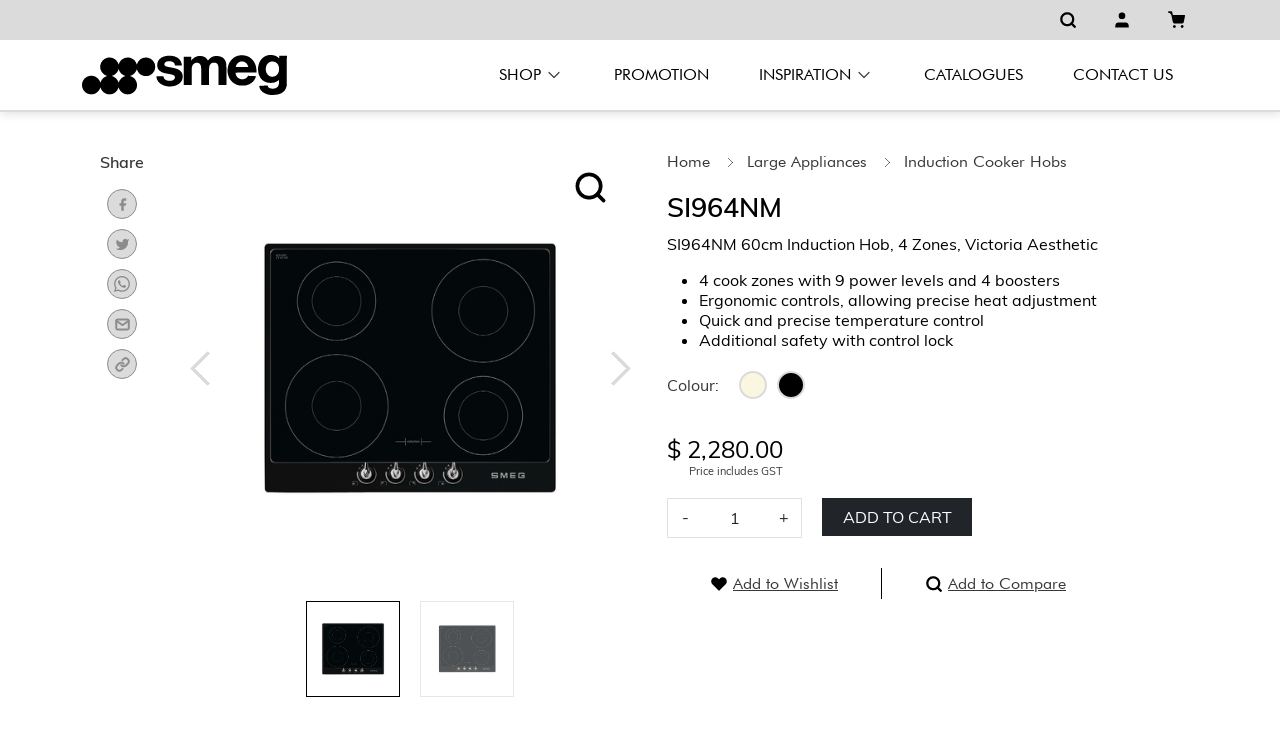

--- FILE ---
content_type: text/html; charset=UTF-8
request_url: https://smegshop.sg/product/detail-si964nm
body_size: 18645
content:
<!DOCTYPE html>
<html lang="en-US">

<head>
	<!-- Required meta tags -->
	<meta charset="UTF-8" />
	<meta name="viewport" content="width=device-width, initial-scale=1, shrink-to-fit=no">
	<meta name="format-detection" content="telephone=no">
	<!-- <meta name="description" content="SmegShop"> -->
	<script>
		var baseUrl = "https://smegshop.sg";
		var baseApiUrl = "https://smegshop.sg/api";
		var baseAssetsUrl = "/assets/18c7e89a";
		var baseUserKey = "";
		var userIsGuest = "1";
	</script>
	<!-- <link rel="icon" type="image/x-icon" href="favicon.ico"> -->
	<meta name="csrf-param" content="_csrf-frontend">
<meta name="csrf-token" content="LUV-TeuYGVaetiPFrz2V50i9bgB4caMyKmJs_3M2ffdIHTYFn85gGczFYPbKS9bfC_kARQg_z1tQFRqGEVAwmw==">
	<title>4 Zone Induction Hob SI964NM - SMEG Shop Singapore</title>
	<meta name="title" content="4 Zone Induction Hob SI964NM - SMEG Shop Singapore">
<meta name="description" content="Discover the stylish 4 zone induction hob SI964NM at SMEG Shop Singapore. Perfect blend of design and performance. Buy yours online today!">
<meta name="keywords" content="SI964NM 60cm Induction Hob, 4 Zones, Victoria Aesthetic">
<meta name="og:title" content="4 Zone Induction Hob SI964NM - SMEG Shop Singapore">
<meta name="og:description" content="Discover the stylish 4 zone induction hob SI964NM at SMEG Shop Singapore. Perfect blend of design and performance. Buy yours online today!">
<meta name="twitter:title" content="4 Zone Induction Hob SI964NM - SMEG Shop Singapore">
<meta name="twitter:description" content="Discover the stylish 4 zone induction hob SI964NM at SMEG Shop Singapore. Perfect blend of design and performance. Buy yours online today!">
<link href="https://smegshop.sg/product/detail-si964nm" rel="canonical">
<link href="/assets/18c7e89a/bootstrap/css/bootstrap.min.css?v=1673841799" rel="stylesheet">
<link href="/assets/18c7e89a/styles/_smegshop.min.css?v=1687787611" rel="stylesheet">
<link href="/assets/18c7e89a/slick/slick.css?v=1702950566" rel="stylesheet">
<link href="/assets/18c7e89a/slick/slick-theme.css?v=1673841799" rel="stylesheet">
<link href="/assets/18c7e89a/lightgallery/lightgallery.min.css?v=1674114054" rel="stylesheet">
<link href="/css/custom_style.css?v=1753257656" rel="stylesheet">
<style>
    .download-product{
		font-style:italic;
	}
	#lightgallery {
		display:none;
	}
	.slider-pdp .inner a{
		position:relative;
	}
	.grab{
		cursor: grab !important;
		cursor: -moz-grab !important !important;
		cursor: -webkit-grab !important;
	}
	.grabbing{
		cursor: grabbing !important;
		cursor: -moz-grabbing !important;
		cursor: -webkit-grabbing !important;
	}
	.show-lg{
		position: absolute;
		width: 50px;
    height: 50px;
    top: 10px;
    right: 15px;
    z-index: 9;
		padding: 10px;
	}	
	.show-lg .feather{
		width: 35px;
    height: 35px;
    stroke: #000000;
    stroke-width: 2.5;
	}	
	main.product-detail .product-info .addto .item:last-child {
    border-right: unset !important;
	}
</style>
<script src="/assets/18c7e89a/js/jquery.min.js?v=1675068563"></script>
<script src="/assets/46441e62/yii.js?v=1721983178"></script>
<script src="/js/header_script.js?v=1742525312"></script>
<script src="/js/jquery.zoom.js?v=1753332300"></script>
<script>
window.dataLayer = window.dataLayer || [];
dataLayer.push({ ecommerce: null }); 
dataLayer.push({
	event: "view_item",
	ecommerce: {
		currency: "SGD",
		value: 2280.00,
		items: [
    {
        "item_id": "SI964NM",
        "item_name": "SI964NM",
        "price": 2280
    }
]
	}
});

document.addEventListener("DOMContentLoaded", function() {
  let promoElement = document.querySelector(".section-product-slider");
  let observer = new IntersectionObserver(function(entries) {
    if (entries[0].isIntersecting) {

		window.dataLayer = window.dataLayer || [];
		dataLayer.push({ ecommerce: null }); 
		dataLayer.push({
			event: "view_item_list",
			ecommerce: {
				item_list_id : "related_products",
				item_list_name: "Related Products",
				items: [{"item_id":"SI5633D","item_name":"SI5633D 60cm Induction Hob with 3 Zones","price":1980,"quantity":28},{"item_id":"SI5632D","item_name":"SI5632D","price":1980,"quantity":2},{"item_id":"SI2641DUK","item_name":"SI2641DUK","price":1390,"quantity":324},{"item_id":"HOBD682R1","item_name":"HOBD682R1","price":8080,"quantity":3},{"item_id":"SI964PM","item_name":"SI964PM","price":2280,"quantity":8},{"item_id":"SI2321D","item_name":"SI2321D","price":1380,"quantity":80}]
			}
		});

      observer.disconnect(); // Prevents duplicate triggers
    }
  }, { threshold: 0.5 }); // Fires when 50% of the element is visible
  
  observer.observe(promoElement);
});

	
		// function generateMenuChild(data, childWrap){
		// 	var itm = document.createElement("a");
		// 	itm.setAttribute("href",data.url);
		// 	itm.setAttribute("class","category-item col-lg-2 col-md-3 col-sm-4 col-6 text-decoration-none");

		// 	let lbl = document.createTextNode(data.label);
		// 	let catNm = document.createElement("div");
		// 	catNm.setAttribute("class","category-name");
		// 	catNm.append(lbl);

		// 	if(data.cover_url){
		// 		let img = document.createElement("img");
		// 		img.setAttribute("src",data.cover_url);

		// 		let catImg = document.createElement("div");
		// 		catImg.setAttribute("class","category-image");
		// 		catImg.append(img);
		// 		itm.append(catImg);
		// 	}
		// 	itm.append(catNm);

		// 	childWrap.append(itm);
		// }
		// function generateMenuSubItemAll(key, childWrap){
		// 	let lbl = document.createTextNode("All");
		// 	let link = document.createElement("a");
		// 	link.setAttribute("href","javascript:void(0)");
		// 	link.setAttribute("data-key",key);
		// 	link.setAttribute("id","submain-all");
		// 	link.setAttribute("class","active");
		// 	let link = document.getElementById("submain-all");
		// 	link.addEventListener("click", (event) => {
		// 		event.preventDefault();
		// 		let key = link.getAttribute("data-key");
		// 		loadChild(key);
		// 		let actLink = document.querySelector("header .header-inner nav .navbar-nav>.nav-item.dropdown .dropdown-menu .inner-main-menu .side-list ul a.active");
		// 		if(actLink) actLink.setAttribute("class","");
		// 		link.setAttribute("class","active");
		// 		localStorage.setItem("last_submain_menu_id","submain-all");
		// 		return false;
		// 	});
		// 	link.append(lbl);
		// 	var list = document.createElement("li");
		// 	list.append(link);
		// 	childWrap.append(list);
		// }
		// function generateMenuSubItem(data, childWrap){
		// 	let lbl = document.createTextNode(data.label);
		// 	let link = document.createElement("a");
		// 	link.setAttribute("href","javascript:void(0)");
		// 	link.setAttribute("data-key",data.mlv_numb_key);
		// 	link.setAttribute("id","submain-"+data.id);
		// 	let link = document.getElementById("submain-"+data.id);
		// 	link.addEventListener("click", (event) => {
		// 		event.preventDefault();
		// 		let key = link.getAttribute("data-key");
		// 		let id = link.getAttribute("id");
		// 		key = key.split(".")[0];
		// 		loadChild(key);
		// 		let actLink = document.querySelector("header .header-inner nav .navbar-nav>.nav-item.dropdown .dropdown-menu .inner-main-menu .side-list ul a.active");
		// 		if(actLink) actLink.setAttribute("class","");
		// 		link.setAttribute("class","active");
		// 		localStorage.setItem("last_submain_menu_id",id);
		// 		return false;
		// 	});

		// 	link.append(lbl);
			
		// 	var list = document.createElement("li");
		// 	list.append(link);

		// 	childWrap.append(list);
		// }
		function loadSubItem(key){
			// var shop_menu = JSON.parse(localStorage.getItem("app_shop_menu"));
			// var subMenu = _.filter(shop_menu,function(o){
			// 	return regex.test(o.mlv_numb_key) && (o.mlv_deep == 1);
			// })
			// let childWrap = document.getElementById("sub-menu");
			//childWrap.innerHTML = "";
			//generateMenuSubItemAll(key,childWrap); //Load left side All first link
			// if(!isEmpty(subMenu)){
			// 	for (let i = 0; i < subMenu.length; i++) {
			// 		let el = subMenu[i];
			// 		generateMenuSubItem(el,childWrap); //Load left side sub menu
			// 	}
			// }	
			const pattern = "^("+key+"\\.).*$";
			const regex = new RegExp(pattern);

			$("#sub-menu a").hide();
			$("#sub-menu li").each(function(){
				let linkID = $(this).find("a").attr("id");
				let keyData = $(this).find("a").data("key");
				if(regex.test(keyData) || keyData==key){
					$(this).find("a").show();
				}
				loadChild(keyData);
				toggleMenuSubItem(linkID);
			});
		}
		function loadChild(key){
			// let childWrap = document.getElementById("child-menu");
			// childWrap.innerHTML = "";
			//var shop_menu = JSON.parse(localStorage.getItem("app_shop_menu"));
			// var childMenu = _.filter(shop_menu,function(o){
			// 	return regex.test(o.mlv_numb_key) && (o.mlv_deep == 2);
			// });
			// childMenu = _.uniqBy(childMenu,function(o){
			// 	return [o.table_id,o.table_name,o.module,o.label].join();
			// });
			// if(!isEmpty(childMenu)){
			// 	for (let i = 0; i < childMenu.length; i++) {
			// 		let el = childMenu[i];
			// 		generateMenuChild(el,childWrap); //Load lvl 2 sub dropdown menu
			// 	}
			// }
			const pattern = "^("+key+"\\.).*$";
			const regex = new RegExp(pattern);

			$("#child-menu a").hide();
			$("#child-menu a").each(function(){
				let keyData = $(this).data("key");
				if(regex.test(keyData) ){
					$(this).show();
				}
			});
		}
		function loadLastMenu(){
			let last = localStorage.getItem("last_submain_menu_id");				
			let x = (last) ? document.getElementById(last) : null;
			if(x){
				let key = x.getAttribute("data-key");
				let id = x.getAttribute("id");
				loadChild(key);
				let actLink = document.querySelector("header .header-inner nav .navbar-nav>.nav-item.dropdown .dropdown-menu .inner-main-menu .side-list ul a.active");
				if(actLink) actLink.setAttribute("class","");
				x.setAttribute("class","active");
				localStorage.setItem("last_submain_menu_id",id);
			}							
		}
		function toggleMenuSubItem(aID){
			let link = document.getElementById(aID);
			link.addEventListener("click", (event) => {
				event.preventDefault();
				let key = link.getAttribute("data-key");
				let id = link.getAttribute("id");
				loadChild(key);
				let actLink = document.querySelector("header .header-inner nav .navbar-nav>.nav-item.dropdown .dropdown-menu .inner-main-menu .side-list ul a.active");
				if(actLink) actLink.setAttribute("class","");
				link.setAttribute("class","active");
				localStorage.setItem("last_submain_menu_id",id);
				return false;
			});
		}
	

	function searchHeader(el,ev){
		let text = $(el).val();
		if(ev.keyCode == 13){
			searchAll(text);
		}

		let wrapper = document.getElementById("searchHeaderItems");
		wrapper.innerHTML = "";
		if(text.length > 0){
			let result = fetchProduct(text);
			if(result.length > 0){
				wrapper.innerHTML = "";
				for (let i = 0; i < result.length; i++) {
					const el = result[i];
					
					let tag_img = document.createElement("img");
					tag_img.setAttribute("src",el.cover.sm_url);
					
					let tag_image = document.createElement("div");
					tag_image.setAttribute("class","image");
					tag_image.append(tag_img);
					
					let tag_title = document.createElement("div");
					tag_title.setAttribute("class","product-code");
					tag_title.innerHTML = el.title;

					let tag_price = document.createElement("div");
					tag_price.setAttribute("class","price");
					tag_price.innerHTML = formatMoney(el.actual_price);
					
					let tag_info = document.createElement("div");
					tag_info.setAttribute("class","info");
					tag_info.append(tag_title);
					tag_info.append(tag_price);

					let tag_item = document.createElement("a");
					tag_item.setAttribute("class","item text-normal");
					tag_item.setAttribute("href",el.preview_url);
					tag_item.append(tag_image);
					tag_item.append(tag_info);

					wrapper.append(tag_item);
				}
			}else{
				wrapper.innerHTML = "";
			}
		}else{
			wrapper.innerHTML = "";
		}
	}
	function searchAll(text){
		if(text.length > 0){
			let data = {
				"ProductSearch[search_text]" : text
			}
			window.location.href = baseUrl + "/product?" + encodeQueryData(data)
		}
	}
</script>
	<!-- SEO -->
	<link rel="shortcut icon" href="https://smegshop.sg/webimage/icon/favicon.ico" />
	<link rel="apple-touch-icon" sizes="57x57" href="https://smegshop.sg/webimage/icon/apple-icon-57x57.png" />
	<link rel="apple-touch-icon" sizes="60x60" href="https://smegshop.sg/webimage/icon/apple-icon-60x60.png" />
	<link rel="apple-touch-icon" sizes="72x72" href="https://smegshop.sg/webimage/icon/apple-icon-72x72.png" />
	<link rel="apple-touch-icon" sizes="76x76" href="https://smegshop.sg/webimage/icon/apple-icon-76x76.png" />
	<link rel="apple-touch-icon" sizes="114x114" href="https://smegshop.sg/webimage/icon/apple-icon-114x114.png" />
	<link rel="apple-touch-icon" sizes="120x120" href="https://smegshop.sg/webimage/icon/apple-icon-120x120.png" />
	<link rel="apple-touch-icon" sizes="144x144" href="https://smegshop.sg/webimage/icon/apple-icon-144x144.png" />
	<link rel="apple-touch-icon" sizes="152x152" href="https://smegshop.sg/webimage/icon/apple-icon-152x152.png" />
	<link rel="apple-touch-icon" sizes="180x180" href="https://smegshop.sg/webimage/icon/apple-icon-180x180.png" />
	<link rel="icon" type="image/png" sizes="192x192" href="https://smegshop.sg/webimage/icon/android-icon-192x192.png" />
	<link rel="icon" type="image/png" sizes="32x32" href="https://smegshop.sg/webimage/icon/favicon-32x32.png" />
	<link rel="icon" type="image/png" sizes="96x96" href="https://smegshop.sg/webimage/icon/favicon-96x96.png" />
	<link rel="icon" type="image/png" sizes="16x16" href="https://smegshop.sg/webimage/icon/favicon-16x16.png" />
	<!-- <link rel="manifest" href="https://smegshop.sg/webimage/icon/manifest.json"/> -->
	<meta name="msapplication-TileColor" content="#ffffff" />
	<meta name="msapplication-TileImage" content="https://smegshop.sg/webimage/icon/ms-icon-144x144.png" />
	<meta name="theme-color" content="#ffffff" />

			<!-- Google Tag Manager -->
		<script>
			(function(w, d, s, l, i) {
				w[l] = w[l] || [];
				w[l].push({
					'gtm.start': new Date().getTime(),
					event: 'gtm.js'
				});
				var f = d.getElementsByTagName(s)[0],
					j = d.createElement(s),
					dl = l != 'dataLayer' ? '&l=' + l : '';
				j.async = true;
				j.src =
					'https://www.googletagmanager.com/gtm.js?id=' + i + dl;
				f.parentNode.insertBefore(j, f);
			})(window, document, 'script', 'dataLayer', 'GTM-NH38599');
		</script>
		<!-- End Google Tag Manager -->
		<!-- Meta Pixel Code -->
		<script>
			! function(f, b, e, v, n, t, s) {
				if (f.fbq) return;
				n = f.fbq = function() {
					n.callMethod ?
						n.callMethod.apply(n, arguments) : n.queue.push(arguments)
				};
				if (!f._fbq) f._fbq = n;
				n.push = n;
				n.loaded = !0;
				n.version = '2.0';
				n.queue = [];
				t = b.createElement(e);
				t.async = !0;
				t.src = v;
				s = b.getElementsByTagName(e)[0];
				s.parentNode.insertBefore(t, s)
			}(window, document, 'script',
				'https://connect.facebook.net/en_US/fbevents.js');
			fbq('init', '680303595764593');
			fbq('track', 'PageView');
		</script>
		<noscript><img height="1" width="1" style="display:none"
				src="https://www.facebook.com/tr?id=680303595764593&ev=PageView&noscript=1" /></noscript>
		<!-- End Meta Pixel Code -->
	
	<script type="application/ld+json">{"@context":"https://schema.org","@type":"Product","name":"SI964NM","description":"SI964NM 60cm Induction Hob, 4 Zones, Victoria Aesthetic","sku":"SI964NM","url":"https://smegshop.sg/product/detail-si964nm","image":"https://smegshop.sg/cdn/img?pt=cHJvZHVjdC8zNTkvMTcwNjAwMDMwMV9zaTk2NG5tLmpwZw==&qly=100&crp=200&fc=C","brand":{"@type":"Organization","name":"SMEG Shop"},"offers":{"@type":"Offer","availability":"http://schema.org/InStock","priceCurrency":"SGD","price":"2280.00"}}</script>
	<script type="application/ld+json">{"@context":"https://schema.org","@type":"BreadcrumbList","itemListElement":[{"@type":"ListItem","position":1,"name":"Home","item":"https://smegshop.sg"},{"@type":"ListItem","position":2,"name":"Large Appliances","item":"https://smegshop.sg/product/category-large-appliances"},{"@type":"ListItem","position":3,"name":"Induction Cooker Hobs","item":"https://smegshop.sg/product/category-induction-hobs"},{"@type":"ListItem","position":4,"name":"SI964NM"}]}</script>
</head>

<body>
			<!-- Google Tag Manager (noscript) -->
		<noscript><iframe src="https://www.googletagmanager.com/ns.html?id=GTM-NH38599" height="0" width="0" style="display:none;visibility:hidden"></iframe></noscript>
		<!-- End Google Tag Manager (noscript) -->
	
		<header class="fixed-top">
	<div class="header-top">
		<div class="container inner-header-top">
			<!-- <div class="left">
				<div class="icon"><img src="<!?= $baseAssetsUrl ?>/images/icons/truck-solid.svg" alt="Free Delivery"></div>
				<div class="label">Free Delivery</div>
			</div>
			<div class="right-logo">
				<img src="<!?= $baseAssetsUrl ?>/images/lapavoni.png" alt="Lapavoni">
			</div> -->
							<div class="header-right d-flex flex-wrap align-items-center hidden-mobile">
					<!-- SEARCH ICON -->
					
<div class="search dropdown item-right" style="width:43.33px;height:31.33px;">
	<button class="btn btn-link dropdown-toggle" type="button" data-bs-toggle="dropdown" aria-expanded="false" style="width:43.33px;height:31.33px;">
		<i data-feather="search"></i>
	</button>
	<div class="dropdown-menu">
		<div class="input-group">
			<input type="search" onkeypress="searchHeader(this,event)" oninput="searchHeader(this,event)" class="form-control" placeholder="Search..." aria-label="Search..." aria-describedby="button-addon2">
			<button class="btn btn-dark" type="button" id="button-addon2"><i data-feather="search"></i></button>
		</div>
		<div class="suggestion">
			<div class="items" id="searchHeaderItems">
			</div>
		</div>
	</div>
</div>					<!-- USER ICON -->
											<div class="user-guest item-right" style="width:45.33px;height:33.33px;">
							<button class="btn btn-link" type="button" data-bs-toggle="modal" data-bs-target="#authModal" style="width:45.33px;height:33.33px;">
								<i data-feather="user"></i>
							</button>
						</div>
										<!-- WISHLIST ICON -->
					<!-- <div class="wishlist item-right">
					<!?= Html::a('<i data-feather="heart"></i>', ['/account/wishlist'], ['class' => 'btn btn-link', 'encode' => false]) ?>
				</div> -->
					<!-- CART ICON -->
					<div id="_pjax_cart_icon" class="cart item-right" data-pjax-container="" data-pjax-push-state data-pjax-timeout="1000">					<button class="btn btn-link dropdown-toggle" data-bs-toggle="dropdown" aria-expanded="false" style="width:43.33px;height:31.33px;">
												<!-- <span><!?= StringHelper::formatMoney($total) ?></span> -->
						<i data-feather="shopping-cart"></i>
					</button>
					<div class="dropdown-menu text-small dropdown-menu-end">
													<div class="no-product">No products in the cart</div>
											</div>
					</div>				</div>
					</div>
	</div>
	<div class="container header-bottom">
		<div class="header-inner d-flex flex-wrap align-items-center justify-content-center justify-content-lg-start">
			<a href="/" class="d-flex align-items-cente mb-lg-0 text-dark text-decoration-none logo">
				<img src="/assets/18c7e89a/images/logo-smeg.svg" alt="SMEG Logo">
			</a>
						<nav class="navbar navbar-expand-lg bg-body-tertiary">
				<button class="navbar-toggler" type="button" data-bs-toggle="collapse" data-bs-target="#navbarSupportedContent" aria-controls="navbarSupportedContent" aria-expanded="false" aria-label="Toggle navigation">
					<span class="navbar-toggler-icon"></span>
				</button>
				<div class="collapse navbar-collapse" id="navbarSupportedContent">
					<ul class="navbar-nav me-auto mb-2 mb-lg-0">
						<li class="nav-item dropdown dropdown-product">
														<div class="dropdown-menu">
															<div class="inner-main-menu">
																<button class="btn btn-link close-main-menu"><i data-feather="x-circle"></i> Close</button>
																<div class="row">
																	<div class="col-md-3 side-list">
																		<ul class="category-tags" id="sub-menu">
																		<li><a href="javascript:void(0)" data-key="1" id="submain-1-all" class="active">All</a></li><li><a id="submain-163" href="javascript:void(0)" data-key="1.163">Countertop Combi Steam Oven</a></li><li><a id="submain-177" href="javascript:void(0)" data-key="1.177">Semi Professional Espresso Coffee Machine</a></li><li><a id="submain-8" href="javascript:void(0)" data-key="1.8">Breakfast Set</a></li><li><a id="submain-14" href="javascript:void(0)" data-key="1.14">Food Preparation</a></li><li><a id="submain-13" href="javascript:void(0)" data-key="1.13">Coffee Preparation</a></li><li><a href="javascript:void(0)" data-key="34" id="submain-34-all" class="active">All</a></li><li><a id="submain-35" href="javascript:void(0)" data-key="34.35">50's Retro Style</a></li><li><a href="javascript:void(0)" data-key="47" id="submain-47-all" class="active">All</a></li><li><a id="submain-79" href="javascript:void(0)" data-key="47.79">Freestanding Cookers</a></li><li><a id="submain-51" href="javascript:void(0)" data-key="47.51">Hobs</a></li><li><a id="submain-75" href="javascript:void(0)" data-key="47.75">Laundry</a></li><li><a id="submain-81" href="javascript:void(0)" data-key="47.81">Wine Chillers</a></li><li><a id="submain-48" href="https://smegshop.sg/product/category-built-in-ovens-in-singapore" data-key="47.48">Ovens</a></li><li><a id="submain-70" href="javascript:void(0)" data-key="47.70">Refrigerators</a></li><li><a id="submain-76" href="https://www.smegshop.sg/product/category-dishwashers" data-key="47.76">Dishwashers</a></li><li><a id="submain-73" href="https://www.smegshop.sg/product/category-hoods" data-key="47.73">Hoods</a></li><li><a href="javascript:void(0)" data-key="63" id="submain-63-all" class="active">All</a></li><li><a id="submain-69" href="javascript:void(0)" data-key="63.69">Home Cooking</a></li><li><a href="javascript:void(0)" data-key="87" id="submain-87-all" class="active">All</a></li><li><a id="submain-88" href="javascript:void(0)" data-key="87.88">Coffee Grinders</a></li><li><a id="submain-90" href="javascript:void(0)" data-key="87.90">Coffee Machines</a></li><li><a href="javascript:void(0)" data-key="127" id="submain-127-all" class="active">All</a></li><li><a id="submain-168" href="javascript:void(0)" data-key="127.168">Blender Accessories</a></li><li><a id="submain-136" href="javascript:void(0)" data-key="127.136">Toaster Accessories</a></li><li><a id="submain-133" href="javascript:void(0)" data-key="127.133">Stand Mixer Accessories</a></li><li><a id="submain-138" href="https://smegshop.sg/product/category-hand-blender-accessories" data-key="127.138">Hand Blender Accessories</a></li><li><a id="submain-140" href="https://smegshop.sg/product/category-coffee-accessories" data-key="127.140">Coffee Accessories</a></li><li><a id="submain-142" href="https://smegshop.sg/product/category-hood-accessories" data-key="127.142">Hood Accessories</a></li><li><a id="submain-144" href="https://smegshop.sg/product/category-oven-accessories" data-key="127.144">Oven Accessories</a></li><li><a href="javascript:void(0)" data-key="154" id="submain-154-all" class="active">All</a></li><li><a id="submain-157" href="javascript:void(0)" data-key="154.157">Knife Block</a></li><li><a id="submain-159" href="javascript:void(0)" data-key="154.159">Kitchen Scale</a></li><li><a href="javascript:void(0)" data-key="165" id="submain-165-all" class="active">All</a></li><li><a id="submain-166" href="javascript:void(0)" data-key="165.166">SMEG x Dolce&Gabanna</a></li>
																		</ul>
																	</div>
																	<div class="col-md-9 content-category">
																		<ul class="nav nav-pills" id="maincategory" role="tablist">
																		<li class="nav-item" role="presentation"><button type="button" id="main-1" class="nav-link active" onclick="
					if($(&quot;#maincategory .nav-link.active&quot;).attr(&quot;id&quot;)!=&quot;main-1&quot;){
						document.getElementById(&quot;submain-1-all&quot;).click();
					}
					if($(&quot;#maincategory .nav-link.active&quot;)){
						$(&quot;#maincategory .nav-link.active&quot;).removeClass(&quot;active&quot;);
					}
					$(this).addClass(&quot;active&quot;);
					loadSubItem(&quot;1&quot;);
					loadChild(&quot;1&quot;);
					localStorage.setItem(&quot;last_main_menu_id&quot;,&quot;main-1&quot;);
				">Small Appliances</button></li><li class="nav-item" role="presentation"><button type="button" id="main-34" class="nav-link " onclick="
					if($(&quot;#maincategory .nav-link.active&quot;).attr(&quot;id&quot;)!=&quot;main-34&quot;){
						document.getElementById(&quot;submain-34-all&quot;).click();
					}
					if($(&quot;#maincategory .nav-link.active&quot;)){
						$(&quot;#maincategory .nav-link.active&quot;).removeClass(&quot;active&quot;);
					}
					$(this).addClass(&quot;active&quot;);
					loadSubItem(&quot;34&quot;);
					loadChild(&quot;34&quot;);
					localStorage.setItem(&quot;last_main_menu_id&quot;,&quot;main-34&quot;);
				">Fab Fridges</button></li><li class="nav-item" role="presentation"><button type="button" id="main-47" class="nav-link " onclick="
					if($(&quot;#maincategory .nav-link.active&quot;).attr(&quot;id&quot;)!=&quot;main-47&quot;){
						document.getElementById(&quot;submain-47-all&quot;).click();
					}
					if($(&quot;#maincategory .nav-link.active&quot;)){
						$(&quot;#maincategory .nav-link.active&quot;).removeClass(&quot;active&quot;);
					}
					$(this).addClass(&quot;active&quot;);
					loadSubItem(&quot;47&quot;);
					loadChild(&quot;47&quot;);
					localStorage.setItem(&quot;last_main_menu_id&quot;,&quot;main-47&quot;);
				">Large Appliances</button></li><li class="nav-item" role="presentation"><button type="button" id="main-63" class="nav-link " onclick="
					if($(&quot;#maincategory .nav-link.active&quot;).attr(&quot;id&quot;)!=&quot;main-63&quot;){
						document.getElementById(&quot;submain-63-all&quot;).click();
					}
					if($(&quot;#maincategory .nav-link.active&quot;)){
						$(&quot;#maincategory .nav-link.active&quot;).removeClass(&quot;active&quot;);
					}
					$(this).addClass(&quot;active&quot;);
					loadSubItem(&quot;63&quot;);
					loadChild(&quot;63&quot;);
					localStorage.setItem(&quot;last_main_menu_id&quot;,&quot;main-63&quot;);
				">Cookware</button></li><li class="nav-item" role="presentation"><button type="button" id="main-87" class="nav-link " onclick="
					if($(&quot;#maincategory .nav-link.active&quot;).attr(&quot;id&quot;)!=&quot;main-87&quot;){
						document.getElementById(&quot;submain-87-all&quot;).click();
					}
					if($(&quot;#maincategory .nav-link.active&quot;)){
						$(&quot;#maincategory .nav-link.active&quot;).removeClass(&quot;active&quot;);
					}
					$(this).addClass(&quot;active&quot;);
					loadSubItem(&quot;87&quot;);
					loadChild(&quot;87&quot;);
					localStorage.setItem(&quot;last_main_menu_id&quot;,&quot;main-87&quot;);
				">La Pavoni Coffee</button></li><li class="nav-item" role="presentation"><button type="button" id="main-127" class="nav-link " onclick="
					if($(&quot;#maincategory .nav-link.active&quot;).attr(&quot;id&quot;)!=&quot;main-127&quot;){
						document.getElementById(&quot;submain-127-all&quot;).click();
					}
					if($(&quot;#maincategory .nav-link.active&quot;)){
						$(&quot;#maincategory .nav-link.active&quot;).removeClass(&quot;active&quot;);
					}
					$(this).addClass(&quot;active&quot;);
					loadSubItem(&quot;127&quot;);
					loadChild(&quot;127&quot;);
					localStorage.setItem(&quot;last_main_menu_id&quot;,&quot;main-127&quot;);
				">Accessories</button></li><li class="nav-item" role="presentation"><button type="button" id="main-154" class="nav-link " onclick="
					if($(&quot;#maincategory .nav-link.active&quot;).attr(&quot;id&quot;)!=&quot;main-154&quot;){
						document.getElementById(&quot;submain-154-all&quot;).click();
					}
					if($(&quot;#maincategory .nav-link.active&quot;)){
						$(&quot;#maincategory .nav-link.active&quot;).removeClass(&quot;active&quot;);
					}
					$(this).addClass(&quot;active&quot;);
					loadSubItem(&quot;154&quot;);
					loadChild(&quot;154&quot;);
					localStorage.setItem(&quot;last_main_menu_id&quot;,&quot;main-154&quot;);
				">Kitchenware</button></li><li class="nav-item" role="presentation"><button type="button" id="main-165" class="nav-link " onclick="
					if($(&quot;#maincategory .nav-link.active&quot;).attr(&quot;id&quot;)!=&quot;main-165&quot;){
						document.getElementById(&quot;submain-165-all&quot;).click();
					}
					if($(&quot;#maincategory .nav-link.active&quot;)){
						$(&quot;#maincategory .nav-link.active&quot;).removeClass(&quot;active&quot;);
					}
					$(this).addClass(&quot;active&quot;);
					loadSubItem(&quot;165&quot;);
					loadChild(&quot;165&quot;);
					localStorage.setItem(&quot;last_main_menu_id&quot;,&quot;main-165&quot;);
				">Special Projects</button></li>
																		</ul>
																		<div class="tab-content" id="maincategoryContent">
																			<div class="tab-pane fade show active">
																				<div class="category-list row" id="child-menu">
																		
						<a href="https://smegshop.sg/product/category-kettle" class="category-item col-lg-2 col-md-3 col-sm-4 col-6 text-decoration-none" data-key="1.8.19">
							<div class="category-image">
								<img src="https://smegshop.sg/cdn/img?pt=YXJ0aWNsZS8yOC8xNjc0NTI3NzgwX2tldHRsZS5qcGc=&qly=100&crp=120x120&fc=C">
							</div>
							<div class="category-name">Kettle</div>
						</a>
					
						<a href="https://www.smegshop.sg/product/category-toaster" class="category-item col-lg-2 col-md-3 col-sm-4 col-6 text-decoration-none" data-key="1.8.18">
							<div class="category-image">
								<img src="https://smegshop.sg/cdn/img?pt=YXJ0aWNsZS8xMS8xNjc0NTI3NjY1X3RvYXN0ZXIuanBn&qly=100&crp=120x120&fc=C">
							</div>
							<div class="category-name">Toaster</div>
						</a>
					
						<a href="https://www.smegshop.sg/product/category-stand-mixer" class="category-item col-lg-2 col-md-3 col-sm-4 col-6 text-decoration-none" data-key="1.14.59">
							<div class="category-image">
								<img src="https://smegshop.sg/cdn/img?pt=YXJ0aWNsZS8zMi8xNjc0NTI3OTUwX3N0YW5kLW1peGVyLTEuanBn&qly=100&crp=120x120&fc=C">
							</div>
							<div class="category-name">Stand Mixer</div>
						</a>
					
						<a href="https://smegshop.sg/product/category-hand-mixer" class="category-item col-lg-2 col-md-3 col-sm-4 col-6 text-decoration-none" data-key="1.14.60">
							<div class="category-image">
								<img src="https://smegshop.sg/cdn/img?pt=YXJ0aWNsZS85OS8xNjg0NDY1NDU0X3RodW1ibmFpbC5qcGc=&qly=100&crp=120x120&fc=C">
							</div>
							<div class="category-name">Hand Mixer</div>
						</a>
					
						<a href="https://smegshop.sg/product/category-blender" class="category-item col-lg-2 col-md-3 col-sm-4 col-6 text-decoration-none" data-key="1.14.28">
							<div class="category-image">
								<img src="https://smegshop.sg/cdn/img?pt=YXJ0aWNsZS8zMC8xNjc0NTI3ODk5X2JsZW5kZXItMS5qcGc=&qly=100&crp=120x120&fc=C">
							</div>
							<div class="category-name">Blender</div>
						</a>
					
						<a href="https://smegshop.sg/product/category-hand-blender" class="category-item col-lg-2 col-md-3 col-sm-4 col-6 text-decoration-none" data-key="1.14.152">
							<div class="category-image">
								<img src="https://smegshop.sg/cdn/img?pt=YXJ0aWNsZS80NDIvMTcxNTA3MTY2M19oYmYwMXJkYXUuanBn&qly=100&crp=120x120&fc=C">
							</div>
							<div class="category-name">Hand Blender</div>
						</a>
					
						<a href="https://smegshop.sg/product/category-semi-professional-espresso-coffee-machine" class="category-item col-lg-2 col-md-3 col-sm-4 col-6 text-decoration-none" data-key="1.177.178">
							<div class="category-image">
								<img src="https://smegshop.sg/cdn/img?pt=YXJ0aWNsZS81MDcvMTc1NjcxNTcyNV9lbWMwMmJsbXVrLmpwZw==&qly=100&crp=120x120&fc=C">
							</div>
							<div class="category-name">Semi Professional Espresso Coffee Machine</div>
						</a>
					
						<a href="https://smegshop.sg/product/category-espresso-coffee-machine-with-integrated-grinder" class="category-item col-lg-2 col-md-3 col-sm-4 col-6 text-decoration-none" data-key="1.13.109">
							<div class="category-image">
								<img src="https://smegshop.sg/cdn/img?pt=YXJ0aWNsZS8yMjQvMTY5NDU5NDkyM19lZ2YtY2F0ZWdvcnktaW1hZ2UuanBn&qly=100&crp=120x120&fc=C">
							</div>
							<div class="category-name">Espresso Coffee Machine w/ Integrated Grinder</div>
						</a>
					
						<a href="https://smegshop.sg/product/category-bean-to-cup-coffee-machine" class="category-item col-lg-2 col-md-3 col-sm-4 col-6 text-decoration-none" data-key="1.13.56">
							<div class="category-image">
								<img src="https://smegshop.sg/cdn/img?pt=YXJ0aWNsZS84Mi8xNjc5MzkxODQwX2JjYzAycmRtZXUtOS5qcGc=&qly=100&crp=120x120&fc=C">
							</div>
							<div class="category-name">Bean to Cup Coffee Machine</div>
						</a>
					
						<a href="https://smegshop.sg/product/category-espresso-coffee-machine" class="category-item col-lg-2 col-md-3 col-sm-4 col-6 text-decoration-none" data-key="1.13.12">
							<div class="category-image">
								<img src="https://smegshop.sg/cdn/img?pt=YXJ0aWNsZS8yNy8xNzA2MDY3NzYyX2VjZjAycmR1ay1lc3ByZXNzby00LmpwZw==&qly=100&crp=120x120&fc=C">
							</div>
							<div class="category-name">Espresso Coffee Machine</div>
						</a>
					
						<a href="https://smegshop.sg/product/category-drip-filter-coffee-machine" class="category-item col-lg-2 col-md-3 col-sm-4 col-6 text-decoration-none" data-key="1.13.25">
							<div class="category-image">
								<img src="https://smegshop.sg/cdn/img?pt=YXJ0aWNsZS8yNi8xNjc0NTI3NzA0X2RjZjAycmR1ay0yLmpwZw==&qly=100&crp=120x120&fc=C">
							</div>
							<div class="category-name">Drip Filter Coffee Machine</div>
						</a>
					
						<a href="https://smegshop.sg/product/category-coffee-grinder" class="category-item col-lg-2 col-md-3 col-sm-4 col-6 text-decoration-none" data-key="1.13.27">
							<div class="category-image">
								<img src="https://smegshop.sg/cdn/img?pt=YXJ0aWNsZS8zNC8xNjc0NTI4MDA0X2NnZjAxcmR1ay0xLmpwZw==&qly=100&crp=120x120&fc=C">
							</div>
							<div class="category-name">Coffee Grinder</div>
						</a>
					
						<a href="https://smegshop.sg/product/category-milk-frother" class="category-item col-lg-2 col-md-3 col-sm-4 col-6 text-decoration-none" data-key="1.13.30">
							<div class="category-image">
								<img src="https://smegshop.sg/cdn/img?pt=YXJ0aWNsZS8zMy8xNzU4ODY2OTEwX21mZjAycmR1ay02LmpwZw==&qly=100&crp=120x120&fc=C">
							</div>
							<div class="category-name">Milk Frother</div>
						</a>
					
						<a href="https://smegshop.sg/product/category-countertop-combi-steam-oven" class="category-item col-lg-2 col-md-3 col-sm-4 col-6 text-decoration-none" data-key="1.163.164">
							<div class="category-image">
								<img src="https://smegshop.sg/cdn/img?pt=YXJ0aWNsZS80NzkvMTczMTY2MzYwOV9jb2YwMXJkdWsuanBn&qly=100&crp=120x120&fc=C">
							</div>
							<div class="category-name">Countertop Combi Steam Oven</div>
						</a>
					
						<a href="https://www.smegshop.sg/product/category-fab5" class="category-item col-lg-2 col-md-3 col-sm-4 col-6 text-decoration-none" data-key="34.35.61">
							<div class="category-image">
								<img src="https://smegshop.sg/cdn/img?pt=YXJ0aWNsZS80Mi8xNjg0OTk4ODMzXzEuanBn&qly=100&crp=120x120&fc=C">
							</div>
							<div class="category-name">FAB5</div>
						</a>
					
						<a href="https://www.smegshop.sg/product/category-fab10" class="category-item col-lg-2 col-md-3 col-sm-4 col-6 text-decoration-none" data-key="34.35.45">
							<div class="category-image">
								<img src="https://smegshop.sg/cdn/img?pt=YXJ0aWNsZS81OS8xNjg0OTk4ODE3XzIuanBn&qly=100&crp=120x120&fc=C">
							</div>
							<div class="category-name">FAB10</div>
						</a>
					
						<a href="https://www.smegshop.sg/product/category-fab28" class="category-item col-lg-2 col-md-3 col-sm-4 col-6 text-decoration-none" data-key="34.35.36">
							<div class="category-image">
								<img src="https://smegshop.sg/cdn/img?pt=YXJ0aWNsZS8zOS8xNjg0OTk4ODczXzMuanBn&qly=100&crp=120x120&fc=C">
							</div>
							<div class="category-name">FAB28</div>
						</a>
					
						<a href="https://smegshop.sg/product/category-ovens" class="category-item col-lg-2 col-md-3 col-sm-4 col-6 text-decoration-none" data-key="47.48.49">
							<div class="category-image">
								<img src="https://smegshop.sg/cdn/img?pt=YXJ0aWNsZS80OC8xNjc0NTI4NjQyX3NmNjM5MHhlLnBuZw==&qly=100&crp=120x120&fc=C">
							</div>
							<div class="category-name">Ovens</div>
						</a>
					
						<a href="https://smegshop.sg/product/category-combi-ovens" class="category-item col-lg-2 col-md-3 col-sm-4 col-6 text-decoration-none" data-key="47.48.50">
							<div class="category-image">
								<img src="https://smegshop.sg/cdn/img?pt=YXJ0aWNsZS80OS8xNjk3MDc2OTUzX3NvNjYwNmFwbnIuanBn&qly=100&crp=120x120&fc=C">
							</div>
							<div class="category-name">Combi-Ovens</div>
						</a>
					
						<a href="https://smegshop.sg/product/category-microwave-ovens" class="category-item col-lg-2 col-md-3 col-sm-4 col-6 text-decoration-none" data-key="47.48.72">
							<div class="category-image">
								<img src="https://smegshop.sg/cdn/img?pt=YXJ0aWNsZS8xMzcvMTY4NjA0MDQ3MF9mbWkwMjB4LmpwZw==&qly=100&crp=120x120&fc=C">
							</div>
							<div class="category-name">Microwave Ovens</div>
						</a>
					
						<a href="https://smegshop.sg/product/category-freestanding-cookers" class="category-item col-lg-2 col-md-3 col-sm-4 col-6 text-decoration-none" data-key="47.79.80">
							<div class="category-image">
								<img src="https://smegshop.sg/cdn/img?pt=YXJ0aWNsZS8xNDMvMTY4NjA0MTYwM19mcmVlc3RhbmRpbmctY29va2VyLWljb24uanBn&qly=100&crp=120x120&fc=C">
							</div>
							<div class="category-name">Freestanding Cookers</div>
						</a>
					
						<a href="https://smegshop.sg/product/category-hoods" class="category-item col-lg-2 col-md-3 col-sm-4 col-6 text-decoration-none" data-key="47.73.74">
							<div class="category-image">
								<img src="https://smegshop.sg/cdn/img?pt=YXJ0aWNsZS81Mi8xNjg2MDQwNjg0X2ljb24uanBn&qly=100&crp=120x120&fc=C">
							</div>
							<div class="category-name">Hoods</div>
						</a>
					
						<a href="https://smegshop.sg/product/category-gas-hobs" class="category-item col-lg-2 col-md-3 col-sm-4 col-6 text-decoration-none" data-key="47.51.52">
							<div class="category-image">
								<img src="https://smegshop.sg/cdn/img?pt=YXJ0aWNsZS81MC8xNjc0NTI4NjgzX3BjNzNnbm8ucG5n&qly=100&crp=120x120&fc=C">
							</div>
							<div class="category-name">Gas Hobs</div>
						</a>
					
						<a href="https://smegshop.sg/product/category-induction-hobs" class="category-item col-lg-2 col-md-3 col-sm-4 col-6 text-decoration-none" data-key="47.51.53">
							<div class="category-image">
								<img src="https://smegshop.sg/cdn/img?pt=YXJ0aWNsZS81MS8xNjc0NTI4NzA0X3NpMWY3NjM1Yi5wbmc=&qly=100&crp=120x120&fc=C">
							</div>
							<div class="category-name">Induction Hobs</div>
						</a>
					
						<a href="https://smegshop.sg/product/category-fridges" class="category-item col-lg-2 col-md-3 col-sm-4 col-6 text-decoration-none" data-key="47.70.71">
							<div class="category-image">
								<img src="https://smegshop.sg/cdn/img?pt=YXJ0aWNsZS8xMzIvMTY4NTQxNDY4N19mYzYwZW4zeGwtMi0uanBn&qly=100&crp=120x120&fc=C">
							</div>
							<div class="category-name">Fridges</div>
						</a>
					
						<a href="https://smegshop.sg/product/category-wine-chillers" class="category-item col-lg-2 col-md-3 col-sm-4 col-6 text-decoration-none" data-key="47.81.82">
							<div class="category-image">
								<img src="https://smegshop.sg/cdn/img?pt=YXJ0aWNsZS8xNDQvMTY4NjA0MjE5Ml93aW5lLWNoaWxsZXJzLWljb24uanBn&qly=100&crp=120x120&fc=C">
							</div>
							<div class="category-name">Wine Chillers</div>
						</a>
					
						<a href="https://smegshop.sg/product/category-dishwashers" class="category-item col-lg-2 col-md-3 col-sm-4 col-6 text-decoration-none" data-key="47.76.77">
							<div class="category-image">
								<img src="https://smegshop.sg/cdn/img?pt=YXJ0aWNsZS8xNDAvMTY4NjA0MTA3MV9kaXNod2FzaGVyLWljb24uanBn&qly=100&crp=120x120&fc=C">
							</div>
							<div class="category-name">Dishwashers</div>
						</a>
					
						<a href="https://smegshop.sg/product/category-laundry" class="category-item col-lg-2 col-md-3 col-sm-4 col-6 text-decoration-none" data-key="47.75.78">
							<div class="category-image">
								<img src="https://smegshop.sg/cdn/img?pt=YXJ0aWNsZS80Ny8xNjc0NTI4NjE5X3dodDkxNGxzaW4tMS5wbmc=&qly=100&crp=120x120&fc=C">
							</div>
							<div class="category-name">Laundry</div>
						</a>
					
						<a href="https://www.smegshop.sg/product/category-casserole" class="category-item col-lg-2 col-md-3 col-sm-4 col-6 text-decoration-none" data-key="63.69.64">
							<div class="category-image">
								<img src="https://smegshop.sg/cdn/img?pt=YXJ0aWNsZS81NC8xNjc0NTI4ODU5X2NrZmMyNjExcmRtLTEuanBn&qly=100&crp=120x120&fc=C">
							</div>
							<div class="category-name">Casserole</div>
						</a>
					
						<a href="https://www.smegshop.sg/product/category-deep-pan" class="category-item col-lg-2 col-md-3 col-sm-4 col-6 text-decoration-none" data-key="63.69.65">
							<div class="category-image">
								<img src="https://smegshop.sg/cdn/img?pt=YXJ0aWNsZS81NS8xNjc0NTI4ODc1X2NrZmQyODExcmRtLTEuanBn&qly=100&crp=120x120&fc=C">
							</div>
							<div class="category-name">Deep Pan</div>
						</a>
					
						<a href="https://www.smegshop.sg/product/category-frying-pan" class="category-item col-lg-2 col-md-3 col-sm-4 col-6 text-decoration-none" data-key="63.69.67">
							<div class="category-image">
								<img src="https://smegshop.sg/cdn/img?pt=YXJ0aWNsZS81Ny8xNjc0NTI4OTI0X2NrZmYyNDAxcmRtLTEuanBn&qly=100&crp=120x120&fc=C">
							</div>
							<div class="category-name">Frying Pan</div>
						</a>
					
						<a href="https://www.smegshop.sg/product/category-saucepan" class="category-item col-lg-2 col-md-3 col-sm-4 col-6 text-decoration-none" data-key="63.69.68">
							<div class="category-image">
								<img src="https://smegshop.sg/cdn/img?pt=YXJ0aWNsZS81OC8xNjc0NTI4OTQ1X2NrZnMyMDExcmRtLTUxMC5qcGc=&qly=100&crp=120x120&fc=C">
							</div>
							<div class="category-name">Saucepan</div>
						</a>
					
						<a href="https://smegshop.sg/product/category-cookware-lids" class="category-item col-lg-2 col-md-3 col-sm-4 col-6 text-decoration-none" data-key="63.69.147">
							<div class="category-image">
								<img src="https://smegshop.sg/cdn/img?pt=YXJ0aWNsZS8zMTgvMTcwOTAwMTgyOF9ja2ZsMzAwMS03LmpwZw==&qly=100&crp=120x120&fc=C">
							</div>
							<div class="category-name">Cookware Lids</div>
						</a>
					
						<a href="https://smegshop.sg/product/category-la-pavoni-coffee-grinders" class="category-item col-lg-2 col-md-3 col-sm-4 col-6 text-decoration-none" data-key="87.88.89">
							<div class="category-image">
								<img src="https://smegshop.sg/cdn/img?pt=YXJ0aWNsZS8xNTEvMTY4NjE5ODE3OV9sYS1wYXZvbmktbG9nby5qcGc=&qly=100&crp=120x120&fc=C">
							</div>
							<div class="category-name">Coffee Grinders</div>
						</a>
					
						<a href="https://www.smegshop.sg/product/category-la-pavoni-coffee-machines" class="category-item col-lg-2 col-md-3 col-sm-4 col-6 text-decoration-none" data-key="87.90.91">
							<div class="category-image">
								<img src="https://smegshop.sg/cdn/img?pt=YXJ0aWNsZS8xNTIvMTY4NjE5OTYzNV9sYS1wYXZvbmktY29mZmVlLW1hY2hpbmUtbG9nby5qcGc=&qly=100&crp=120x120&fc=C">
							</div>
							<div class="category-name">Coffee Machines</div>
						</a>
					
						<a href="https://smegshop.sg/product/category-toaster-accessories" class="category-item col-lg-2 col-md-3 col-sm-4 col-6 text-decoration-none" data-key="127.136.137">
							<div class="category-image">
								<img src="https://smegshop.sg/cdn/img?pt=YXJ0aWNsZS8zNi8xNjc0NTI4MDU1X3RzYncwMS1hLmpwZw==&qly=100&crp=120x120&fc=C">
							</div>
							<div class="category-name">Toaster Accessories</div>
						</a>
					
						<a href="https://smegshop.sg/product/category-stand-mixer-accessories" class="category-item col-lg-2 col-md-3 col-sm-4 col-6 text-decoration-none" data-key="127.133.134">
							<div class="category-image">
								<img src="https://smegshop.sg/cdn/img?pt=YXJ0aWNsZS8zNS8xNjc0NTI4MDMzX3NtYjQwMS1hLmpwZw==&qly=100&crp=120x120&fc=C">
							</div>
							<div class="category-name">Stand Mixer Accessories</div>
						</a>
					
						<a href="https://smegshop.sg/product/category-hand-blender-accessories" class="category-item col-lg-2 col-md-3 col-sm-4 col-6 text-decoration-none" data-key="127.138.139">
							<div class="category-image">
								<img src="https://smegshop.sg/cdn/img?pt=YXJ0aWNsZS8zNy8xNjc0NTI4MDg5X2hiZnAwMS5qcGc=&qly=100&crp=120x120&fc=C">
							</div>
							<div class="category-name">Hand Blender Accessories</div>
						</a>
					
						<a href="https://smegshop.sg/product/category-blender-accessories" class="category-item col-lg-2 col-md-3 col-sm-4 col-6 text-decoration-none" data-key="127.168.169">
							<div class="category-image">
								<img src="https://smegshop.sg/cdn/img?pt=YXJ0aWNsZS8zOC8xNjc0NTI4MTIyX2JnZjAxLmpwZw==&qly=100&crp=120x120&fc=C">
							</div>
							<div class="category-name">Blender Accessories</div>
						</a>
					
						<a href="https://smegshop.sg/product/category-coffee-accessories" class="category-item col-lg-2 col-md-3 col-sm-4 col-6 text-decoration-none" data-key="127.140.141">
							<div class="category-image">
								<img src="https://smegshop.sg/cdn/img?pt=YXJ0aWNsZS8xNjcvMTY4NjU1NTU1Ml9lY3RzMDEtdGFtcGVyLXNldC0xLmpwZw==&qly=100&crp=120x120&fc=C">
							</div>
							<div class="category-name">Coffee Accessories</div>
						</a>
					
						<a href="https://smegshop.sg/product/category-hood-accessories" class="category-item col-lg-2 col-md-3 col-sm-4 col-6 text-decoration-none" data-key="127.142.143">
							<div class="category-image">
								<img src="https://smegshop.sg/cdn/img?pt=YXJ0aWNsZS8yMjUvMTY5Nzc3NDE1M19ob29kLWFjY2Vzc29yaWVzLTEyMHgxMjAtLmpwZw==&qly=100&crp=120x120&fc=C">
							</div>
							<div class="category-name">Hood Accessories</div>
						</a>
					
						<a href="https://smegshop.sg/product/category-oven-accessories" class="category-item col-lg-2 col-md-3 col-sm-4 col-6 text-decoration-none" data-key="127.144.145">
							<div class="category-image">
								<img src="https://smegshop.sg/cdn/img?pt=YXJ0aWNsZS8yOTcvMTcwNzE4ODcyMF9ldDUwLWVuYW1lbGxlZC10cmF5LmpwZw==&qly=100&crp=120x120&fc=C">
							</div>
							<div class="category-name">Oven Accessories</div>
						</a>
					
						<a href="https://smegshop.sg/product/category-knife-block" class="category-item col-lg-2 col-md-3 col-sm-4 col-6 text-decoration-none" data-key="154.157.158">
							<div class="category-image">
								<img src="https://smegshop.sg/cdn/img?pt=YXJ0aWNsZS80NzAvMTcyNTYwODE4N19jYXRlZ29yeS13ZWIta2JzZjAyYmwtMDIuanBn&qly=100&crp=120x120&fc=C">
							</div>
							<div class="category-name">Knife Block</div>
						</a>
					
						<a href="https://smegshop.sg/product/category-kitchen-scale" class="category-item col-lg-2 col-md-3 col-sm-4 col-6 text-decoration-none" data-key="154.159.161">
							<div class="category-image">
								<img src="https://smegshop.sg/cdn/img?pt=YXJ0aWNsZS80NzIvMTcyNTYwOTY0MV9jYXRlZ29yeS13ZWIta3NjMDFibG13dy0xMC5qcGc=&qly=100&crp=120x120&fc=C">
							</div>
							<div class="category-name">Kitchen Scale</div>
						</a>
					
						<a href="https://smegshop.sg/product/category-dolce-gabbana" class="category-item col-lg-2 col-md-3 col-sm-4 col-6 text-decoration-none" data-key="165.166.167">
							<div class="category-image">
								<img src="https://smegshop.sg/cdn/img?pt=YXJ0aWNsZS80ODkvMTc0MzEyODUyMF9rbGYwM2RnYnVrLmpwZw==&qly=100&crp=120x120&fc=C">
							</div>
							<div class="category-name">SMEG x Dolce&Gabanna</div>
						</a>
					
																				</div>
																			</div>
																		</div>
																	</div>
																</div>
															</div>
														</div>
														<a class="nav-link dropdown-toggle" href="#" role="button" data-bs-toggle="dropdown" aria-expanded="false" onmouseover="
												let last = localStorage.getItem(&quot;last_main_menu_id&quot;);				
												let x = (last) ? document.getElementById(last) : null;
												if(x){
													console.log(x);
													$(x).click();
													loadLastMenu();			
												}else{
													x = document.getElementById(&quot;maincategory&quot;).firstElementChild;
													console.log(x);
													if(x) $(x.firstElementChild).click();					
												}
											">Shop<i data-feather="chevron-down"></i></a>
													</li><li class="nav-item"><a class="nav-link" href="https://smegshop.sg/promotion">Promotion</a></li><li class="nav-item dropdown dropdown-common"><a class="nav-link dropdown-toggle" href="javascript:void(0)" role="button" data-bs-toggle="dropdown" aria-expanded="false">Inspiration<i data-feather="chevron-down"></i></a><ul class="dropdown-menu"><li><a class="dropdown-item" href="https://smegshop.sg/articles">Articles</a></li><li><a class="dropdown-item" href="https://smegshop.sg/recipe">Recipes</a></li><li><a class="dropdown-item" href="https://smegshop.sg/workshop">Workshops</a></li></ul></li><li class="nav-item"><a class="nav-link" href="https://smegshop.sg/catalogues">Catalogues</a></li><li class="nav-item"><a class="nav-link" href="https://smegshop.sg/contact">Contact Us</a></li>					</ul>
				</div>
			</nav>
		</div>
	</div>
</header>
	<!-- Modal Login Register -->
	<div class="modal fade" id=authModal tabindex="-1" aria-labelledby="authModallLabel" aria-hidden="true">
		<div class="modal-dialog modal-dialog-centered modal-lg modal-login-register">
			<div class="modal-content">
				<div class="modal-header">
					<button type="button" class="btn-close" data-bs-dismiss="modal" aria-label="Close"></button>
				</div>
				<div class="modal-body">
					<div class="row">
													<div class="col-md-6 login">
								<h2>LOGIN</h2>
								
								<form id="w1" action="/login" method="post" enctype="multipart/form-data" enableAjaxValidation>
<input type="hidden" name="_csrf-frontend" value="LUV-TeuYGVaetiPFrz2V50i9bgB4caMyKmJs_3M2ffdIHTYFn85gGczFYPbKS9bfC_kARQg_z1tQFRqGEVAwmw==">								<div class="mb-3 field-loginform-username required">
<label for="loginform-username">Email address</label>
<input type="email" id="loginform-username" class="form-control" name="LoginForm[username]" aria-required="true">

<div class="invalid-feedback"></div>
</div>
								<div class="mb-3 field-loginform-password required">
<label for="loginform-password">Password</label>
<input type="password" id="loginform-password" class="form-control" name="LoginForm[password]" aria-required="true">

<div class="invalid-feedback"></div>
</div>
								<div class="mb-3 form-check field-loginform-rememberme">
<label class="form-check-label" for="loginform-rememberme">Remember Me</label>
<input type="checkbox" id="loginform-rememberme" class="form-check-input" name="LoginForm[rememberMe]" value="">

<div class="invalid-feedback"></div>
</div>
								<button type="submit" class="btn btn-primary">LOG IN</button>
								<div class="lost-password">
									<a href="/lost-password">Lost your password?</a>								</div>
								</form>							</div>
																			<div class="col-md-6 register">
								<h2>REGISTER</h2>
								<form id="w2" action="/register" method="post" enctype="multipart/form-data" enableAjaxValidation>
<input type="hidden" name="_csrf-frontend" value="LUV-TeuYGVaetiPFrz2V50i9bgB4caMyKmJs_3M2ffdIHTYFn85gGczFYPbKS9bfC_kARQg_z1tQFRqGEVAwmw==">								<div class="mb-3 field-formregister-email required">
<label for="formregister-email">Email</label>
<input type="email" id="formregister-email" class="form-control" name="FormRegister[email]" aria-required="true">
<small class="form-text text-muted">A link to set a new password will be sent to your email address.</small>
<div class="invalid-feedback"></div>
</div>								
								<div class="mb-3 form-check field-formregister-terms_subscribe required">
<label class="form-check-label" style="font-size: .875em;" for="formregister-terms_subscribe">I want to get the latest promotion and updates on products via email.</label>
<input type="checkbox" id="formregister-terms_subscribe" class="form-check-input is-valid" name="FormRegister[terms_subscribe]" value="1" checked aria-required="true">

<div class="invalid-feedback"></div>
</div>
								<div class="mb-3 form-check field-formregister-terms_agreement required">
<label class="form-check-label" style="font-size: .875em;" for="formregister-terms_agreement">I agree to the Privacy Policy. You can read about our <a class="text-dark" href="/privacy-policy">privacy policy</a> here.</label>
<input type="checkbox" id="formregister-terms_agreement" class="form-check-input is-valid" name="FormRegister[terms_agreement]" value="1" checked aria-required="true">

<div class="invalid-feedback"></div>
</div>
								<div class="mb-3">
									<div class="form-text">Your personal data will be used to support your experience throughout this website, to manage access to your account, and for other purposes described in our <a class="text-secondary" href="/privacy-policy">privacy policy</a>.</div>
								</div>
								<button type="submit" class="btn btn-primary mb-3">REGISTER</button>
								</form>							</div>
											</div>
				</div>
			</div>
		</div>
	</div>
	<div id="_pjax_alert" data-pjax-container="" data-pjax-push-state data-pjax-timeout="1000">		</div>	<main class="product-detail">
	<div class="container">
		<div class="row">
			<div class="col-lg-6">
				<div class="product-media">
					<div class="share">
						<div class="label">Share</div>
						<div class="socials">
							<div class="items">
								<a href="http://www.facebook.com/share.php?u=https://smegshop.sg/product/detail-si964nm" target="_blank" class="item facebook" title="Follow on Facebook"><i data-feather="facebook"></i></a>
								<a href="https://twitter.com/share?url=https://smegshop.sg/product/detail-si964nm&text=SI964NM" target="_blank" class="item twitter" title="Follow on Twitter"><i data-feather="twitter"></i></a>
								<a href="https://api.whatsapp.com/send/?text=https://smegshop.sg/product/detail-si964nm" target="_blank" class="item whatsapp" title="Share on Whatsapp">
									<svg xmlns="http://www.w3.org/2000/svg" width="16" height="16" fill="currentColor" class="bi bi-whatsapp" viewBox="0 0 16 16">
										<path d="M13.601 2.326A7.854 7.854 0 0 0 7.994 0C3.627 0 .068 3.558.064 7.926c0 1.399.366 2.76 1.057 3.965L0 16l4.204-1.102a7.933 7.933 0 0 0 3.79.965h.004c4.368 0 7.926-3.558 7.93-7.93A7.898 7.898 0 0 0 13.6 2.326zM7.994 14.521a6.573 6.573 0 0 1-3.356-.92l-.24-.144-2.494.654.666-2.433-.156-.251a6.56 6.56 0 0 1-1.007-3.505c0-3.626 2.957-6.584 6.591-6.584a6.56 6.56 0 0 1 4.66 1.931 6.557 6.557 0 0 1 1.928 4.66c-.004 3.639-2.961 6.592-6.592 6.592zm3.615-4.934c-.197-.099-1.17-.578-1.353-.646-.182-.065-.315-.099-.445.099-.133.197-.513.646-.627.775-.114.133-.232.148-.43.05-.197-.1-.836-.308-1.592-.985-.59-.525-.985-1.175-1.103-1.372-.114-.198-.011-.304.088-.403.087-.088.197-.232.296-.346.1-.114.133-.198.198-.33.065-.134.034-.248-.015-.347-.05-.099-.445-1.076-.612-1.47-.16-.389-.323-.335-.445-.34-.114-.007-.247-.007-.38-.007a.729.729 0 0 0-.529.247c-.182.198-.691.677-.691 1.654 0 .977.71 1.916.81 2.049.098.133 1.394 2.132 3.383 2.992.47.205.84.326 1.129.418.475.152.904.129 1.246.08.38-.058 1.171-.48 1.338-.943.164-.464.164-.86.114-.943-.049-.084-.182-.133-.38-.232z" />
									</svg>
								</a>
								<a href="mailto:?subject=SI964NM&body=Product Detail Page : https://smegshop.sg/product/detail-si964nm" target="_blank" class="item email" title="Email Us"><i data-feather="mail"></i></a>
								<a href="javascript:void(0)" onclick="copy('https://smegshop.sg/product/detail-si964nm')" class="item link" title="Copy Link"><i data-feather="link"></i></a>
							</div>
						</div>
					</div>
					<div class="media">
												<ul id="lightgallery" class="list-unstyled row">
															<li class="col-xs-6 col-sm-4 col-md-3" data-src="https://smegshop.sg/cdn/img?pt=cHJvZHVjdC8zNTkvMTcwNjAwMDMwMV9zaTk2NG5tLmpwZw==&qly=100&crp=526&fc=C" id="lg-trigger-0">
									<a href="javascript:void(0)">
										<img class="img-responsive w-100" src="https://smegshop.sg/cdn/img?pt=cHJvZHVjdC8zNTkvMTcwNjAwMDMwMV9zaTk2NG5tLmpwZw==&qly=100&crp=526&fc=C" alt="SI964NM.jpg">
									</a>
								</li>
															<li class="col-xs-6 col-sm-4 col-md-3" data-src="https://smegshop.sg/cdn/img?pt=[base64]&qly=100&crp=526&fc=C" id="lg-trigger-1">
									<a href="javascript:void(0)">
										<img class="img-responsive w-100" src="https://smegshop.sg/cdn/img?pt=[base64]&qly=100&crp=526&fc=C" alt="4 cook zones with 9 power levels and 4 boosters Ergonomic controls, allowing precise heat adjustment Quick and precise temperature control Additional safety with control lock (1).jpg">
									</a>
								</li>
													</ul>
						<div class="slider-pdp">
															<div>
									<div class="inner">
										<a href="javascript:void(0)">
											<span class="show-lg" data-target="#lg-trigger-0"><i data-feather="search"></i></span>
											<img data-lazy="https://smegshop.sg/cdn/img?pt=cHJvZHVjdC8zNTkvMTcwNjAwMDMwMV9zaTk2NG5tLmpwZw==&qly=100&crp=526&fc=C" alt="SI964NM.jpg" class="slick-loading w-100 clickable">
										</a>
									</div>
								</div>
															<div>
									<div class="inner">
										<a href="javascript:void(0)">
											<span class="show-lg" data-target="#lg-trigger-1"><i data-feather="search"></i></span>
											<img data-lazy="https://smegshop.sg/cdn/img?pt=[base64]&qly=100&crp=526&fc=C" alt="4 cook zones with 9 power levels and 4 boosters Ergonomic controls, allowing precise heat adjustment Quick and precise temperature control Additional safety with control lock (1).jpg" class="slick-loading w-100 clickable">
										</a>
									</div>
								</div>
													</div>
						<div class="slider-pdp-thumbnails">
															<div>
									<div class="inner-thumb">
										<img data-lazy="https://smegshop.sg/cdn/img?pt=cHJvZHVjdC8zNTkvMTcwNjAwMDMwMV9zaTk2NG5tLmpwZw==&qly=100&crp=526&fc=C" alt="SI964NM.jpg" class="slick-loading w-100 clickable">
									</div>
								</div>
															<div>
									<div class="inner-thumb">
										<img data-lazy="https://smegshop.sg/cdn/img?pt=[base64]&qly=100&crp=526&fc=C" alt="4 cook zones with 9 power levels and 4 boosters Ergonomic controls, allowing precise heat adjustment Quick and precise temperature control Additional safety with control lock (1).jpg" class="slick-loading w-100 clickable">
									</div>
								</div>
													</div>
					</div>
				</div>
			</div>
			<div id="_pjax_product_detail" class="col-lg-6" data-pjax-container="" data-pjax-push-state data-pjax-timeout="1000">			<form id="w0" action="/product/detail-si964nm" method="post" enctype="multipart/form-data">
<input type="hidden" name="_csrf-frontend" value="LUV-TeuYGVaetiPFrz2V50i9bgB4caMyKmJs_3M2ffdIHTYFn85gGczFYPbKS9bfC_kARQg_z1tQFRqGEVAwmw=="><input type="hidden" name="Cart[product_id]" value="359">
			<div class="product-info">
				<nav style="--bs-breadcrumb-divider: '>';" aria-label="breadcrumb">
					<ul class="breadcrumb"><li class="breadcrumb-item"><a href="/">Home</a></li><li class="breadcrumb-item"><a href="https://smegshop.sg/product/category-large-appliances">Large Appliances</a></li><li class="breadcrumb-item"><a href="https://smegshop.sg/product/category-induction-hobs">Induction Cooker Hobs</a></li></ul>				</nav>

				<div class="product-name">SI964NM</div>
												<div class="short-desc">
					<!-- DESCRIPTION -->
					<p>SI964NM 60cm Induction Hob, 4 Zones, Victoria Aesthetic</p>

					<!-- EFICIENCY -->
					<ul><li>4 cook zones with 9 power levels and 4 boosters</li><li>Ergonomic controls, allowing precise heat adjustment</li><li>Quick and precise temperature control</li><li>Additional safety with control lock</li></ul>
					<!-- ATTACHMENT BROCURE -->
									</div>

				
									<div class="color-options">
						<div class="label">Colour:</div>
						<div class="colors">
							<a class="item" href="https://smegshop.sg/product/detail-si964pm" title="Cream" data-pjax="0" style="background-color:#fbf6df" data-bs-toggle="tooltip">&nbsp;</a><a class="item" href="https://smegshop.sg/product/detail-si964nm" title="Black" data-pjax="0" style="background-color:#000000" data-bs-toggle="tooltip">&nbsp;</a>						</div>
					</div>
												<div class="price-qty">
					<div class="price">
						<div class="main-price">
							<span id="main_price">$ 2,280.00</span>						</div>
						<div class="sub">Price includes GST</div>
					</div>
					<div class="qty">
						<div class="input-qty">
							<button type="button" class="btn q-min" onclick="minQtyDetail(this)">-</button>
							<input type="number" class="form-control prod_qty" name="Cart[qty]" value="1" max="9" min="1" data-price="2280.00" data-main_product="1" data-target="#main_price">							<button type="button" class="btn q-plus" onclick="plusQtyDetail(this)">+</button>
						</div>
													<div class="action">
																	<button type="submit" class="btn btn-dark" name="submit_add_cart">ADD TO CART</button>															</div>
											</div>
				</div>
				<div class="share">
					<div class="label">Share</div>
					<div class="socials">
						<div class="items">
							<a href="http://www.facebook.com/share.php?u=https://smegshop.sg/product/detail-si964nm" target="_blank" class="item facebook" title="Follow on Facebook"><i data-feather="facebook"></i></a>
							<a href="https://twitter.com/share?url=https://smegshop.sg/product/detail-si964nm&text=SI964NM" target="_blank" class="item twitter" title="Follow on Twitter"><i data-feather="twitter"></i></a>
							<a href="https://api.whatsapp.com/send/?text=https://smegshop.sg/product/detail-si964nm" target="_blank" class="item whatsapp" title="Share on Whatsapp">
								<svg xmlns="http://www.w3.org/2000/svg" width="16" height="16" fill="currentColor" class="bi bi-whatsapp" viewBox="0 0 16 16">
									<path d="M13.601 2.326A7.854 7.854 0 0 0 7.994 0C3.627 0 .068 3.558.064 7.926c0 1.399.366 2.76 1.057 3.965L0 16l4.204-1.102a7.933 7.933 0 0 0 3.79.965h.004c4.368 0 7.926-3.558 7.93-7.93A7.898 7.898 0 0 0 13.6 2.326zM7.994 14.521a6.573 6.573 0 0 1-3.356-.92l-.24-.144-2.494.654.666-2.433-.156-.251a6.56 6.56 0 0 1-1.007-3.505c0-3.626 2.957-6.584 6.591-6.584a6.56 6.56 0 0 1 4.66 1.931 6.557 6.557 0 0 1 1.928 4.66c-.004 3.639-2.961 6.592-6.592 6.592zm3.615-4.934c-.197-.099-1.17-.578-1.353-.646-.182-.065-.315-.099-.445.099-.133.197-.513.646-.627.775-.114.133-.232.148-.43.05-.197-.1-.836-.308-1.592-.985-.59-.525-.985-1.175-1.103-1.372-.114-.198-.011-.304.088-.403.087-.088.197-.232.296-.346.1-.114.133-.198.198-.33.065-.134.034-.248-.015-.347-.05-.099-.445-1.076-.612-1.47-.16-.389-.323-.335-.445-.34-.114-.007-.247-.007-.38-.007a.729.729 0 0 0-.529.247c-.182.198-.691.677-.691 1.654 0 .977.71 1.916.81 2.049.098.133 1.394 2.132 3.383 2.992.47.205.84.326 1.129.418.475.152.904.129 1.246.08.38-.058 1.171-.48 1.338-.943.164-.464.164-.86.114-.943-.049-.084-.182-.133-.38-.232z" />
								</svg>
							</a>
							<a href="mailto:?subject=SI964NM&body=Product Detail Page : https://smegshop.sg/product/detail-si964nm" target="_blank" class="item email" title="Email Us"><i data-feather="mail"></i></a>
							<a href="javascript:void(0)" onclick="copy('https://smegshop.sg/product/detail-si964nm')" class="item link" title="Copy Link"><i data-feather="link"></i></a>
						</div>
					</div>
				</div>
				<!-- <div class="payments">
						<div class="label">Or 4 payments of $67.00 with</div>
						<div class="logo-p"><img src="<!?= $baseAssetsUrl ?>/images/grab.svg" alt="Grab"></div>
						<div class="action">
							<button type="button" class="btn btn-link" data-bs-toggle="modal" data-bs-target="#modalPaymentInfo">More info</button>
						</div>
					</div> -->
				<div class="addto">
											<div class="item item-wishlist">
							<button type="submit" class="btn btn-link" name="submit_add_wishlist"><i data-feather="heart"></i><span>Add to Wishlist</span></button>						</div>
										<div class="item item-compare">
						<button type="button" class="btn btn-link" data-product="{&quot;id&quot;:359,&quot;seq&quot;:0,&quot;slug&quot;:&quot;si964nm&quot;,&quot;slug_hash&quot;:&quot;e4d23888c047949b797e7ff554b58f55&quot;,&quot;title&quot;:&quot;SI964NM&quot;,&quot;meta_title&quot;:&quot;4 Zone Induction Hob SI964NM - SMEG Shop Singapore&quot;,&quot;meta_description&quot;:&quot;Discover the stylish 4 zone induction hob SI964NM at SMEG Shop Singapore. Perfect blend of design and performance. Buy yours online today!&quot;,&quot;sort_description&quot;:&quot;SI964NM 60cm Induction Hob, 4 Zones, Victoria Aesthetic&quot;,&quot;sku_code&quot;:&quot;SI964NM&quot;,&quot;meta_keywords&quot;:&quot;SI964NM 60cm Induction Hob, 4 Zones, Victoria Aesthetic&quot;,&quot;taxonomy_aestethic_id&quot;:135,&quot;taxonomy_variant_id&quot;:74,&quot;taxonomy_type_id&quot;:null,&quot;stock&quot;:9,&quot;limit_purchase&quot;:0,&quot;price&quot;:&quot;2280.00&quot;,&quot;sale_price&quot;:null,&quot;sale_price_start&quot;:null,&quot;sale_price_end&quot;:null,&quot;is_gift_card&quot;:0,&quot;gift_card_credit_amount&quot;:&quot;0.00&quot;,&quot;is_redemtion_item&quot;:0,&quot;is_pwp_item&quot;:0,&quot;is_preorder_item&quot;:0,&quot;odoo_id&quot;:11868,&quot;status&quot;:1,&quot;new_until_date&quot;:null,&quot;sync_date&quot;:&quot;2026-01-26 11:14:43&quot;,&quot;created_by&quot;:1373,&quot;cover&quot;:{&quot;id&quot;:6316,&quot;seq&quot;:0,&quot;file_name&quot;:&quot;SI964NM.jpg&quot;,&quot;mime_type&quot;:&quot;image\/jpeg&quot;,&quot;size&quot;:48554,&quot;lg_url&quot;:&quot;https:\/\/smegshop.sg\/cdn\/img?pt=cHJvZHVjdC8zNTkvMTcwNjAwMDMwMV9zaTk2NG5tLmpwZw==&amp;qly=100&amp;crp=526&amp;fc=C&quot;,&quot;md_url&quot;:&quot;https:\/\/smegshop.sg\/cdn\/img?pt=cHJvZHVjdC8zNTkvMTcwNjAwMDMwMV9zaTk2NG5tLmpwZw==&amp;qly=100&amp;crp=200&amp;fc=C&quot;,&quot;sm_url&quot;:&quot;https:\/\/smegshop.sg\/cdn\/img?pt=cHJvZHVjdC8zNTkvMTcwNjAwMDMwMV9zaTk2NG5tLmpwZw==&amp;qly=100&amp;crp=50&amp;fc=C&quot;,&quot;doc_url&quot;:&quot;https:\/\/smegshop.sg\/cdn\/doc?pt=cHJvZHVjdC8zNTkvMTcwNjAwMDMwMV9zaTk2NG5tLmpwZw==&quot;,&quot;down_url&quot;:&quot;https:\/\/smegshop.sg\/cdn\/dwn-531cd94ba6fe35e1ab9f21410c4a516b&quot;,&quot;compressed_url&quot;:&quot;https:\/\/smegshop.sg\/cdn\/img?pt=cHJvZHVjdC8zNTkvMTcwNjAwMDMwMV9zaTk2NG5tLmpwZw==&amp;qly=80&quot;,&quot;created_date&quot;:&quot;2024-01-23 16:58:21&quot;},&quot;aestethic&quot;:&quot;Victoria&quot;,&quot;variant&quot;:&quot;Black&quot;,&quot;type&quot;:&quot;&quot;,&quot;categories&quot;:[&quot;Induction Cooker Hobs&quot;],&quot;tags&quot;:[&quot;SI964PM&quot;],&quot;actual_price&quot;:&quot;2280.00&quot;,&quot;preview_url&quot;:&quot;https:\/\/smegshop.sg\/product\/detail-si964nm&quot;,&quot;status_text&quot;:&quot;Publish&quot;,&quot;gift_card_label&quot;:&quot;&quot;,&quot;redeem_item_label&quot;:&quot;&quot;}" onclick="addToCompare(this)"><i data-feather="search"></i><span>Add to Compare</span></button>					</div>
				</div>
			</div>

			<!-- additional products -->
						<!-- =================== -->
			</form>			</div>		</div>
	</div>
			<div class="section-description">
			<div class="container">

									<!-- Desktop -->
					<ul class="nav nav-tabs" id="myTab" role="tablist">
													<li class="nav-item" role="presentation">
								<button class="nav-link active" id="pd-953-tab" data-bs-toggle="tab" data-bs-target="#pd-953-tab-pane" type="button" role="tab" aria-controls="pd-953-tab-pane" aria-selected="true">Description</button>
							</li>
													<li class="nav-item" role="presentation">
								<button class="nav-link " id="pd-954-tab" data-bs-toggle="tab" data-bs-target="#pd-954-tab-pane" type="button" role="tab" aria-controls="pd-954-tab-pane" aria-selected="false">Specifications</button>
							</li>
											</ul>
					<div class="tab-content" id="myTabContent">
													<div class="tab-pane fade show active" id="pd-953-tab-pane" role="tabpanel" aria-labelledby="pd-953-tab" tabindex="0">
								<p style="box-sizing: border-box; margin-right: 0px; margin-bottom: 15px; margin-left: 0px; color: rgb(121, 121, 121); font-family: Muli, Verdana, sans-serif; font-size: 16px;">With its nostalgic curvy&nbsp;look, Victoria offers a&nbsp;unique retro- inspired aesthetic&nbsp;featuring chunky controls and&nbsp; signature branding -&nbsp;allowing you to add real character to your kitchen. Coloured frames on the Victoria hobs allow perfect co-ordination with the Victoria ovens and hoods.</p><p style="box-sizing: border-box; margin-right: 0px; margin-bottom: 15px; margin-left: 0px; color: rgb(121, 121, 121); font-family: Muli, Verdana, sans-serif; font-size: 16px;">Ergonomic and simplistic retro control knobs replace the traditional touch controls found on induction hobs,&nbsp;allowing precise and instant flame adjustment, for excellent cooking results.&nbsp;</p><p style="box-sizing: border-box; margin-right: 0px; margin-bottom: 15px; margin-left: 0px; color: rgb(121, 121, 121); font-family: Muli, Verdana, sans-serif; font-size: 16px;">Induction allows for&nbsp;precise temperature control&nbsp;when doing intricate cooking, or simmering for example. Heat is only generated when the pan comes into direct contact of the specific cooking zone, ensuring safety in the presence of children. This helps&nbsp;optimise power consumption, only using the energy needed to heat the pan itself.</p>							</div>
													<div class="tab-pane fade " id="pd-954-tab-pane" role="tabpanel" aria-labelledby="pd-954-tab" tabindex="0">
								<table class="table table-bordered"><tbody style="background-color: transparent; color: inherit; font-size: 0.875rem;"><tr><td><b>Description</b></td><td>60 cm, Victoria, Hob, Black<br></td></tr><tr><td><b>Dimensions (mm)</b></td><td><span style="white-space: normal;">60 x 596 x 510 (HxWxD)</span><br></td></tr><tr><td><b>Hob Type</b><br></td><td><span style="white-space: normal;">Induction</span><br></td></tr><tr><td><b>Material</b><br></td><td>Heat-moulded body<br></td></tr><tr><td><b>Type of control setting</b><br></td><td>Control knobs<br></td></tr><tr><td><b>Control knobs position</b><br></td><td>Front</td></tr><tr><td><b>Total no. of cook zones</b></td><td>4</td></tr><tr><td><b>Nominal power</b></td><td>7.4 kW</td></tr></tbody></table><a href="https://smegshop.sg/cdn/doc?pt=YXR0YWNobWVudHMvMTY5ODk4MzcxM19zaTk2NG5tLWVuLWdiLnBkZg==" target="_blank" style="background-color: rgb(255, 255, 255);"><font color="#0563c1"><i><u>Download Product Specification Sheet</u></i></font></a><br>							</div>
											</div>
				
			</div>
		</div>
				<div class="section-product-slider">
			<div class="container">
				<div class="row">
					<div class="col-lg-2">
						<h2 class="title-shop-by">You May Also Like...</h2>
					</div>
					<div class="col-lg-10">
						<div class="slider-product-pdp">
															<div class="product-item" data-item-id="SI5633D" data-item-name="SI5633D 60cm Induction Hob with 3 Zones" data-item-price="1980.00" data-item-qty="28">
									<div class="inner"><a class="image item-link" href="/product/detail-si5633d"><img src="https://smegshop.sg/cdn/img?pt=cHJvZHVjdC81MzUvMTc2MTY0MzM1MV9zaTU2MzNkLTEtLnBuZw==&amp;qly=100&amp;crp=200&amp;fc=C" alt="SI5633D (1).png"></a><div class="product-info"><div class="product-name">INDUCTION COOKER HOBS</div><a class="product-code item-link" href="/product/detail-si5633d">SI5633D 60cm Induction Hob with 3 Zones</a><div class="price">$ 1,980.00</div></div></div>								</div>
															<div class="product-item" data-item-id="SI5632D" data-item-name="SI5632D" data-item-price="1980.00" data-item-qty="2">
									<div class="inner"><a class="image item-link" href="/product/detail-si5632d"><img src="https://smegshop.sg/cdn/img?pt=cHJvZHVjdC8zMzEvMTcwNjAwMDEzN19zaTU2MzJkLmpwZw==&amp;qly=100&amp;crp=200&amp;fc=C" alt="SI5632D.jpg"></a><div class="product-info"><div class="product-name">INDUCTION COOKER HOBS</div><a class="product-code item-link" href="/product/detail-si5632d">SI5632D</a><div class="price">$ 1,980.00</div></div></div>								</div>
															<div class="product-item" data-item-id="SI2641DUK" data-item-name="SI2641DUK" data-item-price="1390.00" data-item-qty="324">
									<div class="inner"><a class="image item-link" href="/product/detail-si2641duk"><img src="https://smegshop.sg/cdn/img?pt=cHJvZHVjdC8zMzkvMTcwNjAwMDE3MF9zaTI2NDFkdWsuanBn&amp;qly=100&amp;crp=200&amp;fc=C" alt="SI2641DUK.jpg"></a><div class="product-info"><div class="product-name">INDUCTION COOKER HOBS</div><a class="product-code item-link" href="/product/detail-si2641duk">SI2641DUK</a><div class="price">$ 1,390.00</div></div></div>								</div>
															<div class="product-item" data-item-id="HOBD682R1" data-item-name="HOBD682R1" data-item-price="8080.00" data-item-qty="3">
									<div class="inner"><a class="image item-link" href="/product/detail-hobd682r1"><img src="https://smegshop.sg/cdn/img?pt=cHJvZHVjdC8zNDAvMTcwNjAwMDQ2M19ob2JkNjgycjEuanBn&amp;qly=100&amp;crp=200&amp;fc=C" alt="HOBD682R1.jpg"></a><div class="product-info"><div class="product-name">INDUCTION COOKER HOBS</div><a class="product-code item-link" href="/product/detail-hobd682r1">HOBD682R1</a><div class="price">$ 8,080.00</div></div></div>								</div>
															<div class="product-item" data-item-id="SI964PM" data-item-name="SI964PM" data-item-price="2280.00" data-item-qty="8">
									<div class="inner"><a class="image item-link" href="/product/detail-si964pm"><img src="https://smegshop.sg/cdn/img?pt=cHJvZHVjdC8zNTgvMTcwNjAwMDI3Ml9zaTk2NHBtLmpwZw==&amp;qly=100&amp;crp=200&amp;fc=C" alt="SI964PM.jpg"></a><div class="product-info"><div class="product-name">INDUCTION COOKER HOBS</div><a class="product-code item-link" href="/product/detail-si964pm">SI964PM</a><div class="price">$ 2,280.00</div></div></div>								</div>
															<div class="product-item" data-item-id="SI2321D" data-item-name="SI2321D" data-item-price="1380.00" data-item-qty="80">
									<div class="inner"><a class="image item-link" href="/product/detail-si2321d"><img src="https://smegshop.sg/cdn/img?pt=cHJvZHVjdC8zNzAvMTcwNjAwMTUwOV9zaTIzMjFkLTMtLmpwZw==&amp;qly=100&amp;crp=200&amp;fc=C" alt="SI2321D (3).jpg"></a><div class="product-info"><div class="product-name">INDUCTION COOKER HOBS</div><a class="product-code item-link" href="/product/detail-si2321d">SI2321D</a><div class="price">$ 1,380.00</div></div></div>								</div>
													</div>
					</div>
				</div>
			</div>
		</div>
	</main>
<!-- Modal Compare -->
<div class="modal fade" id="modalCompare" tabindex="-1" aria-labelledby="modalCompareLabel" aria-hidden="true">
	<div class="modal-dialog modal-dialog-centered modal-dialog-scrollable modal-xl">
		<div class="modal-content">
			<div class="modal-body">
				<div class="heading">
					<h3>Compare Products</h3>
				</div>
				<div class="content-compare">
					<div class="table-responsive">
						<table class="table table-bordered" id="compare_table">
							<tbody>
								<tr id="cmp_remove">
									<th class="col label">&nbsp;</th>
								</tr>
								<tr id="cmp_cover">
									<th class="col label">&nbsp;</th>
								</tr>
								<tr id="cmp_title">
									<th class="col label">Title</th>
								</tr>
								<tr id="cmp_price">
									<th class="col label">Price</th>
								</tr>
								<tr id="cmp_add_cart">
									<th class="col label">Add to Cart</th>
								</tr>
								<tr id="cmp_description">
									<th class="col label">Description</th>
								</tr>
								<tr id="cmp_available">
									<th class="col label">Availability</th>
								</tr>
								<tr id="cmp_aestethic">
									<th class="col label">Aesthetic</th>
								</tr>
								<tr id="cmp_variant">
									<th class="col label">Variant</th>
								</tr>
								<tr id="cmp_type">
									<th class="col label">Type</th>
								</tr>
							</tbody>
						</table>
					</div>
				</div>
			</div>
			<div class="modal-footer">
				<button type="button" class="btn-close" data-bs-dismiss="modal" aria-label="Close"></button>
			</div>
		</div>
	</div>
</div><div class="modal fade" id="modalPaymentInfo" tabindex="-1" aria-labelledby="modalPaymentInfoLabel" aria-hidden="true">
	<div class="modal-dialog modal-dialog-centered modal-dialog-scrollable modal-lg modal-payment-info">
		<div class="modal-content">
			<div class="modal-header"><button type="button" class="btn-close" data-bs-dismiss="modal" aria-label="Close"></button></div>
			<div class="modal-body">
				<div class="content-payment-info">
					<div class="logo">
						<img src="/assets/18c7e89a/images/payment-info/grab-paylater-logo.svg" alt="Grab PayLater Logo">
					</div>
					<div class="desc-top">
						With PayLater, get what you need now and pay later
					</div>
					<div class="row desc-col">
						<div class="col-sm-4 col-xs-12 item">
							<div class="icon">
								<img src="/assets/18c7e89a/images/payment-info/grab-paylater-1.svg" alt="Grab PayLater">
							</div>
							<div class="info">
								<div class="title">Spread your bill without interest</div>
								<div class="desc">
									With 4 monthly interest-free instalments, we give you more time to pay in smaller amounts.
								</div>
							</div>
						</div>
						<div class="col-sm-4 col-xs-12 item">
							<div class="icon">
								<img src="/assets/18c7e89a/images/payment-info/grab-paylater-2.svg" alt="Grab PayLater">
							</div>
							<div class="info">
								<div class="title">No hidden charges, free to use</div>
								<div class="desc">
									Automatic repayments ensures you won't miss any payments.
								</div>
							</div>
						</div>
						<div class="col-sm-4 col-xs-12 item">
							<div class="icon">
								<img src="/assets/18c7e89a/images/payment-info/grab-paylater-3.svg" alt="Grab PayLater">
							</div>
							<div class="info">
								<div class="title">Fast and secure Checkout in 2 taps.</div>
								<div class="desc">
									Set up in 2 minutes without having to save card details on multiple shopping sites anymore.
								</div>
							</div>
						</div>
					</div>
				</div>
			</div>
			<div class="modal-footer">
				<a href="https://www.grab.com/sg/consumer/finance/paylater/" target="_blank" class="btn btn-success btn-lg">Learn more</a>
			</div>
		</div>
	</div>
</div>
	<footer>
	<div class="footer-top">
		<div class="container">
			<div class="row">
				<div class="col-lg-3 col-md-6 col-xs-1">
					<div class="inner-logos">
						<div class="logo-main"><img src="/assets/18c7e89a/images/logo-smeg.svg" alt="SMEG Logo"></div>
						<div class="logo-sub"><img src="/assets/18c7e89a/images/lapavoni.png" alt="Lapavoni"></div>
					</div>
				</div>

								<div class="col-lg-3 col-md-6 col-xs-1">
					<div class="inner">
						<ul class="menu-list">
							<li><a href="https://smegshop.sg/about">About Us</a></li><li><a href="https://smegshop.sg/return-policy">Cancellation And Return Policy</a></li><li><a href="https://smegshop.sg/delivery-information">Delivery Information</a></li><li><a href="https://smegshop.sg/online-faq">Online FAQ</a></li><li><a href="https://smegshop.sg/privacy-policy">Privacy Policy</a></li><li><a href="https://smegshop.sg/terms-and-condition">Terms and Conditions of Purchase</a></li>						</ul>
					</div>
				</div>
				<div class="col-lg-3 col-md-6 col-xs-1">
					<div class="inner">
						<ul class="menu-list">
							<li><a href="https://smegshop.sg/terms-use-website">Terms of Use for Website</a></li><li><a href="https://smegshop.sg/warranty">Warranty</a></li><li><a href="https://smegshop.sg/warranty-registration">Warranty Registration</a></li><li><a href="https://smegshop.sg/contact">Contact Us</a></li><li><a href="https://smegshop.sg/sitemap">Sitemap</a></li>						</ul>
					</div>
				</div>
				<div class="col-lg-3 col-md-6 col-xs-1">
					<div class="inner">
						<div class="subscription">
							<h4>Subscribe to Our Newsletter</h4>
							<form id="w4" class="col-12 col-lg-auto mb-2 mb-lg-0 me-lg-auto" action="/site/subscribe" method="post" enctype="multipart/form-data" enableAjaxValidation>
<input type="hidden" name="_csrf-frontend" value="LUV-TeuYGVaetiPFrz2V50i9bgB4caMyKmJs_3M2ffdIHTYFn85gGczFYPbKS9bfC_kARQg_z1tQFRqGEVAwmw==">							<div class="form-group field-subscription-email required">
<input type="email" id="subscription-email" class="form-control" name="Subscription[email]" placeholder="Email Address" aria-required="true"><div class="invalid-feedback"></div>
</div>							<button type="submit" class="btn btn-light">SUBMIT</button>							</form>						</div>
						<div class="social">
							<div class="label">Follow Us</div>
							<div class="items">
								<a target="_new" href="https://www.facebook.com/Smeg/" class="item facebook" title="Follow on Facebook"><i data-feather="facebook"></i></a>
								<a target="_new" href="https://www.instagram.com/smegsg/" class="item instagram" title="Follow on Instagram"><i data-feather="instagram"></i></a>
							</div>
						</div>
					</div>
				</div>
			</div>
		</div>
	</div>
	<div class="footer-bottom">
		<div class="container">
			<span>Copyright 2026 &copy; SMEG Singapore</span>
		</div>
	</div>
</footer>	<script src="/assets/46441e62/yii.activeForm.js?v=1721983178"></script>
<script src="/assets/9d6654aa/jquery.pjax.js?v=1721983172"></script>
<script src="/assets/18c7e89a/bootstrap/js/bootstrap.bundle.min.js?v=1675068563"></script>
<script src="/assets/18c7e89a/js/smegshop.js?v=1706682599"></script>
<script src="/assets/18c7e89a/slick/slick.min.js?v=1675068563"></script>
<script src="/assets/18c7e89a/js/feather.min.js?v=1675068563"></script>
<script src="/assets/18c7e89a/lightgallery/lightgallery.min.js?v=1675068563"></script>
<script src="/assets/18c7e89a/lightgallery/lg-thumbnail.min.js?v=1675068564"></script>
<script src="/assets/18c7e89a/lightgallery/lg-fullscreen.min.js?v=1675068564"></script>
<script src="/js/lodash.js?v=1675068456"></script>
<script src="/js/custom_script.js?v=1678700466"></script>
<script src="/assets/46441e62/yii.validation.js?v=1721983178"></script>
<script>jQuery(function ($) {

	 	$("#_pjax_product_detail").on("pjax:end", function(){
			loadReadyJs();
			feather.replace();
			let cart_icon = $("#_pjax_cart_icon");
			if (!isEmpty(cart_icon)) {
				$.pjax.reload({ container: "#_pjax_cart_icon" });
			}
		});

		$("span.show-lg").on("click",function(){
			let trgt = $(this).data("target");
			console.log($(trgt));
			 $(trgt).trigger("click");
		});

		$(".clickable").mousedown(function() {
			$(this).removeClass("grab").addClass("grabbing");
		}).mouseup(function() {
			$(this).removeClass("grabbing").addClass("grab");
		});
		$( "iframe" ).wrap( "<div class='videoWrapper'></div>" );

		let allQtyInput = $(".pwp_default");
		if(allQtyInput.length > 0){
			allQtyInput.each(function(){
				let isDefault = $(this).data("pwp_default");
				if(isDefault == 1){
          let btn = $(this).next();
					$(btn).trigger("click");
        }
      });
		}	
		
		$('button[name="submit_add_cart"]').click(function() {
			if (window.fbq !== undefined) {
				fbq('track', 'AddToCart', {content_name: "SI964NM", currency: "SGD", value: 2280.00});
			}

			window.dataLayer = window.dataLayer || [];
			dataLayer.push({ ecommerce: null }); 
			dataLayer.push({
			event: "add_to_cart",
			ecommerce: {
					currency: "SGD",
					value: 2280.00,
					items: [
    {
        "item_id": "SI964NM",
        "item_name": "SI964NM",
        "price": 2280
    }
]
				}
			});
		});

		$('button[name="submit_add_wishlist"]').click(function() {
			window.dataLayer = window.dataLayer || [];
			dataLayer.push({ ecommerce: null }); 
			dataLayer.push({
			event: "add_to_wishlist",
			ecommerce: {
					currency: "SGD",
					value: 2280.00,
					items: [
    {
        "item_id": "SI964NM",
        "item_name": "SI964NM",
        "price": 2280
    }
]
				}
			});
		});
	
jQuery('#w0').yiiActiveForm([], {"errorSummary":".alert.alert-danger","errorCssClass":"is-invalid","successCssClass":"is-valid","validationStateOn":"input"});
jQuery(document).pjax("#_pjax_product_detail a", {"push":true,"replace":false,"timeout":1000,"scrollTo":false,"container":"#_pjax_product_detail"});
jQuery(document).off("submit", "#_pjax_product_detail form[data-pjax]").on("submit", "#_pjax_product_detail form[data-pjax]", function (event) {jQuery.pjax.submit(event, {"push":true,"replace":false,"timeout":1000,"scrollTo":false,"container":"#_pjax_product_detail"});});
$("document").ready(function(){ loadGTMSelectRelatedItemDataLayer(); });

	 	$("#_pjax_cart_icon").on("pjax:end", function(){
			loadReadyJs();
			feather.replace();
		});
	
jQuery(document).pjax("#_pjax_cart_icon a", {"push":true,"replace":false,"timeout":1000,"scrollTo":false,"container":"#_pjax_cart_icon"});
jQuery(document).off("submit", "#_pjax_cart_icon form[data-pjax]").on("submit", "#_pjax_cart_icon form[data-pjax]", function (event) {jQuery.pjax.submit(event, {"push":true,"replace":false,"timeout":1000,"scrollTo":false,"container":"#_pjax_cart_icon"});});

	var cartCoupon = "";

	$(".begin-checkout-header").click(function() {
		window.dataLayer = window.dataLayer || [];
		dataLayer.push({ ecommerce: null }); 
		dataLayer.push({
		event: "begin_checkout",
		ecommerce: {
				currency: "SGD",
				coupon: cartCoupon,
				value: 0,
				items: []
			}
		});
	});
	
jQuery('#w1').yiiActiveForm([{"id":"loginform-username","name":"username","container":".field-loginform-username","input":"#loginform-username","error":".invalid-feedback","enableAjaxValidation":true,"validateOnChange":false,"validate":function (attribute, value, messages, deferred, $form) {yii.validation.required(value, messages, {"message":"Email address cannot be blank."});}},{"id":"loginform-password","name":"password","container":".field-loginform-password","input":"#loginform-password","error":".invalid-feedback","enableAjaxValidation":true,"validateOnChange":false,"validate":function (attribute, value, messages, deferred, $form) {yii.validation.required(value, messages, {"message":"Password cannot be blank."});}},{"id":"loginform-rememberme","name":"rememberMe","container":".field-loginform-rememberme","input":"#loginform-rememberme","error":".invalid-feedback","enableAjaxValidation":true,"validateOnChange":false,"validate":function (attribute, value, messages, deferred, $form) {yii.validation.boolean(value, messages, {"trueValue":"1","falseValue":"0","message":"Remember Me must be either \u00221\u0022 or \u00220\u0022.","skipOnEmpty":1});}}], {"errorSummary":".alert.alert-danger","errorCssClass":"is-invalid","successCssClass":"is-valid","validationStateOn":"input"});
jQuery('#w2').yiiActiveForm([{"id":"formregister-email","name":"email","container":".field-formregister-email","input":"#formregister-email","error":".invalid-feedback","enableAjaxValidation":true,"validateOnChange":false,"validate":function (attribute, value, messages, deferred, $form) {yii.validation.required(value, messages, {"message":"Email cannot be blank."});yii.validation.string(value, messages, {"message":"Email must be a string.","max":500,"tooLong":"Email should contain at most 500 characters.","skipOnEmpty":1});yii.validation.email(value, messages, {"pattern":/^[a-zA-Z0-9!#$%&'*+\/=?^_`{|}~-]+(?:\.[a-zA-Z0-9!#$%&'*+\/=?^_`{|}~-]+)*@(?:[a-zA-Z0-9](?:[a-zA-Z0-9-]*[a-zA-Z0-9])?\.)+[a-zA-Z0-9](?:[a-zA-Z0-9-]*[a-zA-Z0-9])?$/,"fullPattern":/^[^@]*<[a-zA-Z0-9!#$%&'*+\/=?^_`{|}~-]+(?:\.[a-zA-Z0-9!#$%&'*+\/=?^_`{|}~-]+)*@(?:[a-zA-Z0-9](?:[a-zA-Z0-9-]*[a-zA-Z0-9])?\.)+[a-zA-Z0-9](?:[a-zA-Z0-9-]*[a-zA-Z0-9])?>$/,"allowName":false,"message":"Email is not a valid email address.","enableIDN":false,"skipOnEmpty":1});}},{"id":"formregister-terms_subscribe","name":"terms_subscribe","container":".field-formregister-terms_subscribe","input":"#formregister-terms_subscribe","error":".invalid-feedback","validate":function (attribute, value, messages, deferred, $form) {yii.validation.number(value, messages, {"pattern":/^[+-]?\d+$/,"message":"Terms Subscribe must be an integer.","skipOnEmpty":1});yii.validation.required(value, messages, {"message":"Please subscribe newsletter"});}},{"id":"formregister-terms_agreement","name":"terms_agreement","container":".field-formregister-terms_agreement","input":"#formregister-terms_agreement","error":".invalid-feedback","validate":function (attribute, value, messages, deferred, $form) {yii.validation.required(value, messages, {"message":"Please confirm privacy agreement"});yii.validation.number(value, messages, {"pattern":/^[+-]?\d+$/,"message":"Terms Agreement must be an integer.","skipOnEmpty":1});}}], {"errorSummary":".alert.alert-danger","errorCssClass":"is-invalid","successCssClass":"is-valid","validationStateOn":"input"});
jQuery(document).pjax("#_pjax_alert a", {"push":true,"replace":false,"timeout":1000,"scrollTo":false,"container":"#_pjax_alert"});
jQuery(document).off("submit", "#_pjax_alert form[data-pjax]").on("submit", "#_pjax_alert form[data-pjax]", function (event) {jQuery.pjax.submit(event, {"push":true,"replace":false,"timeout":1000,"scrollTo":false,"container":"#_pjax_alert"});});
jQuery('#w4').yiiActiveForm([{"id":"subscription-email","name":"email","container":".field-subscription-email","input":"#subscription-email","error":".invalid-feedback","enableAjaxValidation":true,"validateOnChange":false,"validate":function (attribute, value, messages, deferred, $form) {yii.validation.required(value, messages, {"message":"Email cannot be blank."});yii.validation.string(value, messages, {"message":"Email must be a string.","max":500,"tooLong":"Email should contain at most 500 characters.","skipOnEmpty":1});yii.validation.regularExpression(value, messages, {"pattern":/^[^@]+@[^@]+\.[^@]+$/,"not":false,"message":"Email is invalid.","skipOnEmpty":1});}}], {"errorSummary":".alert.alert-danger","errorCssClass":"is-invalid","successCssClass":"is-valid","validationStateOn":"input"});
});</script>
<script>jQuery(window).on('load', function () {

		setSettings();
	
});</script>	<script>
		feather.replace()
	</script>
	<div id="loader" class="loading d-none">
		<img src="https://smegshop.sg/webimage/loading.gif" alt="">	</div>
</body>

</html>


--- FILE ---
content_type: text/css
request_url: https://smegshop.sg/css/custom_style.css?v=1753257656
body_size: 4104
content:
/*
To change this license header, choose License Headers in Project Properties.
To change this template file, choose Tools | Templates
and open the template in the editor.
*/
/* 
    Created on : Sep 13, 2020, 12:04:58 PM
    Author     : devteam
*/

/*.note-editing-area{
	background-color: #fff !important;
}

.select2, .multi-select2 {
	width: 100% !important;
	border-color: rgba(120, 130, 140, 0.2);
}

.select2 .selection {
	
}

.select2-container--default .select2-selection--single, 
.select2-container--default .select2-selection--multiple {
	border-color: rgba(120, 130, 140, 0.2) !important;
	border-radius: 0 !important;
}

.select2-dropdown, .select2-container--default.select2-container--focus .select2-selection--multiple{
	border-color: rgba(120, 130, 140, 0.2) !important;
	border-radius: 0 !important;
}

.select2-container .select2-selection--single{
	height: inherit !important;
}

.select2-container .select2-selection--single .select2-selection__rendered {
	padding: .5rem 2rem .5rem .75rem !important;
	font-size: 1rem !important;
	line-height: 1.25 !important;
	color: #464a4c !important;
	background-color: #fff !important;
}

.select2-container--default .select2-selection--single .select2-selection__arrow {
	height: 35px !important;
	width: 35px !important;
}

button {
	cursor: pointer;
}

.invalid-feedback {
	color: red;
	font-size: 0.75rem !important;
}*/
.loading-inline {
	display: block;
	width: 100%;
	text-align: center;
	top: 20%;
}

img {
	opacity: 1;
	transition: opacity 0.3s;
}

img.load {
	opacity: 0;
}

main.shopping-cart .summary .items .item-multiline {
	align-items: flex-start;
}

main.shopping-cart .summary .items .item-multiline .label {
	width: 200px;
	font-size: 0.95rem;
}

main.shopping-cart .summary .items .item-multiline .label small {
	display: block;
	font-size: 0.65rem;
	color: var(--main-red);
}

main.shopping-cart .summary .items .item-multiline .value {
	width: calc(100% - 200px);
	text-align: right;
}

main.shopping-cart .summary .coupon .cancel-coupon {
	background-color: transparent;
	width: unset;
	border: unset;
	color: var(--main-red);
	float: right;
}

main.checkout .summary .summary-detail .products .items .item .label {
	align-items: flex-start;
}

main.checkout .summary .summary-detail .products .items .item .label .qty {
	color: var(--grey-3);
}

main.checkout .summary .summary-detail .products .items .item.product .value {
	color: var(--grey-3);
	font-weight: 400;
	font-size: 0.8rem;
}

main.checkout .summary .summary-detail .price-detail .item {
	align-items: flex-start;
}

main.checkout .summary .summary-detail .price-detail .item.shipping .label {
	flex-direction: column;
	align-items: flex-start;
}

main.checkout .summary .summary-detail .price-detail .item.shipping .label small {
	display: block;
	font-size: 0.65rem;
	color: var(--main-red);
}

/* main.shopping-cart .summary .coupon .title .cancel {
	color: var(--main-red);
	width: unset;
	font-size: 0.75rem;
	margin-left: auto;
} */
main.dashboard .content-right .inner-address-edit .customer-details,
main.checkout .customer-details {
	display: flex;
	flex-wrap: wrap;
	justify-content: space-between;
}

main.checkout .customer-details .item.ship-diff-address .diff-address {
	justify-content: space-between;
}

main.product-detail .product-info .price-qty .qty .input-qty {
	height: 40px;
}

main.product-detail .additional-products .product-items .item .product-information .qty .input-qty .btn.q-plus,
main.product-detail .product-info .price-qty .qty .input-qty .btn.q-plus {
	right: 1px;
}

main.product-detail .additional-products .product-items .item .product-information .qty .input-qty .btn.q-min,
main.product-detail .product-info .price-qty .qty .input-qty .btn.q-min {
	left: 1px;
}

main.dashboard .content-right .inner-account-details .customer-details .item.title small {
	color: var(--text-light);
	font-size: 0.75rem;
}

main.dashboard .content-right .inner-wishlist .action,
main.dashboard .content-right .inner-orders .action {
	text-align: center;
	margin-top: 30px
}

header .header-inner nav .navbar-nav>.nav-item.dropdown .dropdown-menu .inner-main-menu .side-list ul a.active {
	font-weight: 600;
	text-decoration: underline !important;
}

.login .lost-password {
	padding: 15px 0;
}

.login .lost-password a {
	text-decoration: none;
	color: var(--text-light);
}

main.warranty .form-warranty-registration .tab.active {
	display: block !important;
}

@media (min-width: 768px) {

	main.dashboard .content-right .inner-address-edit .customer-details .item.first-name,
	main.dashboard .content-right .inner-address-edit .customer-details .item.last-name,
	main.dashboard .content-right .inner-address-edit .customer-details .item.street-address,
	main.checkout .customer-details .item.first-name,
	main.checkout .customer-details .item.last-name,
	main.checkout .customer-details .item.street-address {
		width: 49%;
		display: flex;
		flex-direction: column;
	}

	main.dashboard .content-right .inner-address-edit .customer-details .item.first-name input,
	main.dashboard .content-right .inner-address-edit .customer-details .item.first-name label,
	main.dashboard .content-right .inner-address-edit .customer-details .item.last-name input,
	main.dashboard .content-right .inner-address-edit .customer-details .item.last-name label,
	main.dashboard .content-right .inner-address-edit .customer-details .item.street-address input,
	main.dashboard .content-right .inner-address-edit .customer-details .item.street-address label,
	main.checkout .customer-details .item.first-name input,
	main.checkout .customer-details .item.first-name label,
	main.checkout .customer-details .item.last-name input,
	main.checkout .customer-details .item.last-name label,
	main.checkout .customer-details .item.street-address input,
	main.checkout .customer-details .item.street-address label {
		width: 100%;
	}
}

.bdg-green {
	display: inline-block;
	color: white;
	font-weight: bold;
	padding: 5px;
	background-color: #5d953b;
}

.text-active {
	font-weight: 600 !important;
	text-decoration: underline !important;
}

.text-normal {
	text-decoration: none !important;
	color: #212529;
}

.content-area {
	all: inherit;
	display: block;
	position: relative;
}

main.order-complete .inner-order-details-side ul li .value .logo img {
	width: 90px !important;
}

header .header-top .inner-header-top .header-right{
	/* width: 162px; */
	min-width: 162px;
	height: 33.33px;
}

header .header-inner .header-right .cart .dropdown-menu .product-list .product-item.sub-item {
	padding-left: 30px !important;
}

header .header-inner .header-right .cart .dropdown-menu .product-list .product-item.sub-item .product-info .qty-price {
	font-size: 12px !important;
}

header .header-inner .header-right .cart .dropdown-menu .product-list .product-item.sub-item .product-info .product-name {
	font-size: 14px !important;
}

header .header-inner .header-right .cart .dropdown-menu .product-list .product-item.sub-item .product-image {
	width: 45px !important;
}

.loading {
	position: fixed;
	top: 0;
	left: 0;
	width: 100%;
	height: 100%;
	padding-top: calc((100vh/2) - 100px);
	background-color: #fff;
	z-index: 99999;
	opacity: 0.6;
	text-align: center;
}

.loading img {
	width: 100px;
}

main.product-detail .section-description .tab-content>.tab-pane a {
	color: var(--text-light) !important;
}

.videoWrapper {
	position: relative;
	padding-bottom: 56.25%;
	/* 16:9 */
	height: 0;
}

.videoWrapper iframe {
	position: absolute;
	top: 0;
	left: 0;
	width: 100%;
	height: 100%;
}

.text-xs {
	font-size: 11px;
	margin-top: 5px;
	display: block;
	color: var(--text-light) !important;
}

.text-xs-red {
	font-size: 11px;
	margin-top: 5px;
	margin-bottom: 5px;
	display: block;
	color: #ba0b0b !important;
}

.text-xs-red-x2 {
	font-size: 16px;
	margin-top: 5px;
	margin-bottom: 5px;
	display: block;
	color: #ba0b0b !important;
}

.text-xs-green {
	font-size: 11px;
	margin-top: 5px;
	margin-bottom: 5px;
	display: block;
	color: #0ab407 !important;
}

main.dashboard .dashboard-sidebar .user .info {
	flex-direction: column;
	align-items: self-start !important;
}

main.homepage section.section-shop-by-category .title-shop-by {
	font-size: 22px !important;
}

footer .footer-top .inner-logos .logo-sub img {
	height: 50px !important;
}

footer .footer-top .inner .menu-list li a {
	font-size: 14px !important;
}

header .header-inner nav .navbar-nav .category-list a {
	padding: 20px !important;
	font-size: 12px !important;
}

main.product-detail .additional-products>h3 {
	position: relative;
	display: flex;
	align-items: top;
	flex-wrap: nowrap;
	font-size: 1.25rem;
	font-weight: 600;
}

.cat-desc {
	display: none;
}

a#readmore-desc {
	color: #212529;
	font-weight: 800;
	text-decoration: none;
	font-size: 0.9rem;
	margin-top: 10px;
	display: inline-block;
}

#readmore-desc .trigger-tree-menu {
	margin-left: 8px;
	display: inline-block;
	cursor: pointer;
	-webkit-user-select: none;
	-moz-user-select: none;
	-ms-user-select: none;
	user-select: none;
}

#readmore-desc .trigger-tree-menu:before {
	display: block;
	text-align: center;
	line-height: 20px;
	width: 20px;
	height: 20px;
	content: "+";
	color: black;
	background-color: var(--grey-2);
	font-family: var(--font-menu);
	font-size: 1rem;
	font-weight: 600;
}

#readmore-desc .trigger-tree-menu.caret-down::before {
	content: '-';
}

a.sitemap-link {
	text-decoration: none;
	font-weight: 500 !important;
}

a.sitemap-link-bold {
	text-decoration: none;
	font-weight: 700 !important;
}

.catalogue-list {
	margin-bottom: 15px;
}

.dropdown-menu[data-bs-popper] {
    top: auto;
    left: auto;
}
.nav-item.dropdown-product .dropdown-menu[data-bs-popper] {
    top: 100%;
    left: 100%;
}

@media (min-width: 992px) {
	header .header-inner nav .navbar-nav>.nav-item.dropdown.dropdown-catalogue {
		position: static
	}
}

@media (max-width: 992px) {
	header .header-inner nav .navbar-nav>.nav-item.dropdown.dropdown-catalogue {
		display: flex;
		flex-direction: column-reverse
	}

	header .header-inner nav .navbar-nav>.nav-item.dropdown.dropdown-catalogue .dropdown-menu {
		margin: 10px 0 !important
	}
}

header .header-inner nav .navbar-nav>.nav-item.dropdown.dropdown-catalogue .dropdown-menu {
	margin-top: -13px;
	border-radius: 0;
	padding: 15px 30px;
	box-shadow: var(--shadow);
	border: 0 transparent;
	border-top: 4px solid var(--grey-2)
}

@media (min-width: 992px) {
	header .header-inner nav .navbar-nav>.nav-item.dropdown.dropdown-catalogue .dropdown-menu {
		width: 100%;
		max-width: 1066px;
		left: 50%;
		top: 110px;
		transform: translate(-50%, 0);
		padding-bottom: 30px
	}
}

@media (min-width: 992px) {
	header .header-inner nav .navbar-nav>.nav-item.dropdown.dropdown-catalogue .dropdown-menu.show+a:after {
		display: block
	}
}

header .header-inner nav .navbar-nav>.nav-item.dropdown.dropdown-catalogue .dropdown-menu .inner-main-menu {
	position: relative
}

header .header-inner nav .navbar-nav>.nav-item.dropdown.dropdown-catalogue .dropdown-menu .inner-main-menu .close-main-menu {
	position: absolute;
	right: 0;
	top: 0;
	padding: 0;
	text-decoration: none;
	color: var(--grey-3);
	display: flex;
	align-items: center
}

@media (max-width: 992px) {
	header .header-inner nav .navbar-nav>.nav-item.dropdown.dropdown-catalogue .dropdown-menu .inner-main-menu .close-main-menu {
		display: none
	}
}

header .header-inner nav .navbar-nav>.nav-item.dropdown.dropdown-catalogue .dropdown-menu .inner-main-menu .close-main-menu:hover {
	color: #000000
}

header .header-inner nav .navbar-nav>.nav-item.dropdown.dropdown-catalogue .dropdown-menu .inner-main-menu .close-main-menu:hover .feather {
	stroke: #000000
}

header .header-inner nav .navbar-nav>.nav-item.dropdown.dropdown-catalogue .dropdown-menu .inner-main-menu .close-main-menu .feather {
	width: 25px;
	height: 25px;
	stroke: var(--grey-3);
	margin-right: 5px
}

header .header-inner nav .navbar-nav>.nav-item.dropdown.dropdown-catalogue .dropdown-menu .inner-main-menu .side-list ul {
	list-style-type: none;
	margin: 0;
	padding: 0
}

header .header-inner nav .navbar-nav>.nav-item.dropdown.dropdown-catalogue .dropdown-menu .inner-main-menu .side-list ul li a {
	font-size: 1rem;
	padding: 5px 0;
	display: block;
	text-decoration: none;
	color: var(--text-light)
}

header .header-inner nav .navbar-nav>.nav-item.dropdown.dropdown-catalogue .dropdown-menu .inner-main-menu .side-list ul li a:hover {
	color: #000000
}

@media (max-width: 767px) {
	header .header-inner nav .navbar-nav>.nav-item.dropdown.dropdown-catalogue .dropdown-menu .inner-main-menu .content-category {
		padding: 0
	}
}

header .header-inner nav .navbar-nav>.nav-item.dropdown.dropdown-catalogue .dropdown-menu .inner-main-menu .content-category .nav {
	margin: 0 -20px;
	padding-right: 115px
}

@media (max-width: 992px) {
	header .header-inner nav .navbar-nav>.nav-item.dropdown.dropdown-catalogue .dropdown-menu .inner-main-menu .content-category .nav {
		padding-right: 0;
		justify-content: center
	}
}

header .header-inner nav .navbar-nav>.nav-item.dropdown.dropdown-catalogue .dropdown-menu .inner-main-menu .content-category .nav .nav-item {
	padding: 0 20px
}

header .header-inner nav .navbar-nav>.nav-item.dropdown.dropdown-catalogue .dropdown-menu .inner-main-menu .content-category .nav .nav-item button {
	font-family: var(--font-menu);
	font-weight: 600;
	text-transform: uppercase;
	border-radius: 0;
	border-bottom: 3px solid transparent;
	color: #000000;
	padding: 5px 0
}

header .header-inner nav .navbar-nav>.nav-item.dropdown.dropdown-catalogue .dropdown-menu .inner-main-menu .content-category .nav .nav-item button:hover {
	color: var(--text-light)
}

header .header-inner nav .navbar-nav>.nav-item.dropdown.dropdown-catalogue .dropdown-menu .inner-main-menu .content-category .nav .nav-item button.active {
	background-color: transparent;
	border-bottom: 3px solid #000000
}

header .header-inner nav .navbar-nav>.nav-item.dropdown.dropdown-catalogue .dropdown-menu .inner-main-menu .content-category .tab-content {
	padding-top: 30px
}

@media (max-width: 992px) {
	header .header-inner nav .navbar-nav>.nav-item.dropdown.dropdown-catalogue .dropdown-menu .inner-main-menu .content-category .tab-content .category-list {
		max-height: 40vh;
		overflow-x: auto
	}
}

@media (max-width: 767px) {
	header .header-inner nav .navbar-nav>.nav-item.dropdown.dropdown-catalogue .dropdown-menu .inner-main-menu .content-category .tab-content .category-list .category-item {
		width: 33.333%;
		margin-bottom: 15px
	}

	.catalogue-list {
		text-align: center;
	}
}

@media (max-width: 576px) {

	.catalogue-list img {
		width: 100%;
		height: auto;
		max-width: 150px;
	}
}

header .header-inner nav .navbar-nav>.nav-item.dropdown.dropdown-catalogue .dropdown-menu .inner-main-menu .content-category .tab-content .category-list .category-item .category-image {
	margin-bottom: 10px;
	width: 70%;
	margin-left: auto;
	margin-right: auto
}

header .header-inner nav .navbar-nav>.nav-item.dropdown.dropdown-catalogue .dropdown-menu .inner-main-menu .content-category .tab-content .category-list .category-item .category-image img {
	width: 100%
}

header .header-inner nav .navbar-nav>.nav-item.dropdown.dropdown-catalogue .dropdown-menu .inner-main-menu .content-category .tab-content .category-list .category-item .category-name {
	display: block;
	text-decoration: none;
	text-transform: capitalize;
	color: var(--grey-3);
	font-size: 0.9rem;
	line-height: normal;
	text-align: center;
	font-family: var(--font-menu)
}

@media (min-width: 540px) {
	.sweet-alert{
		width: 550px !important;
		margin-left: -275px !important;
	}
}

.sweet-alert p{
	line-height: 1.6 !important;
}

@media (max-width: 350px) {

	.item-right .btn-link {
		padding-left: 5px !important;
		padding-right: 5px !important;
	}

	header .header-inner .logo img {
		max-width: 95px !important;
	}

	.navbar-toggler-icon {
		width: 1.1em;
		height: 1.1em;
	}
}



#artwork-listing .nav-tabs{
	border-bottom:0px;
}
#artwork-listing .nav-tabs .nav-item{
	width: 50%;
}
#artwork-listing .nav-tabs .nav-link{
	font-weight: bold;
	font-size: 25px;
	color:#000000;
	border:0px !important;
	border-radius:0px;
	padding: 20px 50px;
	width: 100%;
}
#artwork-listing .nav-tabs .nav-item.show .nav-link, .nav-tabs .nav-link.active{
	background:#f8f6f8;
}
#artwork-listing .tab-content .tab-pane{
	padding: 20px 22px;
}
#artwork-listing .tab-content>.active{
	background:#f8f6f8;
}
.artwork-col{ margin-bottom: 1.5em;  }
.artwork-col img.main-image{ max-width: 100%; width:100%; height: 226px; object-fit:cover; }
.overlay-container{ position: relative; overflow:hidden; }
.artwork-overlay{ position:absolute;  left:0; right:0; top:0; width:100%;margin:auto; height:100%; background:rgba(0,0,0,0.7); opacity: 0; transition: opacity 0.4s ease; line-height:1.2em; }
.overlay-container:hover .artwork-overlay {	opacity: 1;}
.artwork-overlay a{ color:#FFFFFF; text-decoration:none; }
.artwork-overlay .title{ color:#FFFFFF; text-align:center; position:absolute; bottom:10px; margin:auto; left:0; right:0; width:94%;}
.votecount{ position: absolute; top:50px; left:0; right:0; margin:auto;color:#FFFFFF; text-align: center;}
.artwork-share{ position:absolute; top:5px; left:12px; float:left; z-index:100;  }
.artwork-enlarge{position:absolute; top:5px; right:12px;  float:right;  z-index:100;  }
.artwork-vote {
	position: absolute;
	top: 0;
	left: 0;
	right: 0;
	bottom: 0;
	color: #000000;
	display: flex;
	align-items: center;
	justify-content: center;
}
.artwork-vote a.btn{ color:#000000; font-weight:bold; }
.artwork-share .social-icons { display: none;  }
.artwork-share .social-icons a{ display: inline-block; width: 22px; height:22px; line-height: 18px; text-align: center; border-radius: 50%; background:#FFFFFF; }
.artwork-share .social-icons a:hover{ background:#cacaca; }
.artwork-share .share-label{ display: inline; }
.artwork-share:hover .share-label{ display: none; }
.artwork-share:hover .social-icons{ display: inline; }
#artworkModal .modal-body{ padding-top:0; }
#artworkModal .modal-content{ border-radius:0; }
#artworkModal .modal-header{ border:0; padding-bottom:0; }
.artwork-slide {	visibility: hidden; }
#artworkModal .slick-initialized {	visibility: visible !important; }
#artworkModal .slide-content{ padding-left:40px; padding-right:40px;}
#artworkModal .slick-prev,#artworkModal .slick-next{ z-index:100; top:32% !important; }
#artworkModal .slide-action{ padding:20px 0; position: relative; height:78px; }
#artworkModal .slide-text,#artworkModal .slide-text p{ font-size: 14px; }
.slide-vote a.btn{ color:#ffffff; font-weight:bold; }
.slide-share{ position:absolute; top:25px; right:0px; z-index:100; }
.slide-share a{ font-size: 13px; text-decoration: none; color:var(--font-menu)}
.slide-share .social-icons { display: none;  }
.slide-share .social-icons a{ display: inline-block; width: 22px; height:22px; line-height: 18px; text-align: center; border-radius: 50%; background:#cacaca; vertical-align: middle; }
.slide-share:hover .social-icons img{ display: inline-block !important; }
.slide-share .social-icons a:hover{ background:#cacaca; }
.slide-share .share-label{ display: inline; }
.slide-share:hover .share-label{ display: none; }
.slide-share:hover .social-icons{ display: inline-block; }
.slide-img {
  position: relative;
}
.img-zoom-lens {
  position: absolute;
  border: 1px solid #d4d4d4;
  width: 100px;
  height: 100px;
}
.img-zoom-result {
  border: 1px solid #d4d4d4;
  width: 250px;
  height: 250px;
  position: absolute;
  /* right:10%; */
  /* top:20%; */
  /* transform: translate(-50%, 0); */
  z-index: 9999;
}

@media only screen and (max-width: 992px) {
	#artwork-listing .nav-tabs .nav-link{
		font-size: 18px;
		padding: 20px 20px;
	}
}
@media only screen and (max-width: 579px) {
	#artwork-listing .nav-tabs .nav-link{
		width: 100%;
		text-align: center;
	}
	#artwork-listing .nav-tabs .nav-item{
		width: 100%;
		text-align: center;
	}
	.artwork-col img.main-image{ height: auto; object-fit:initial; }
}

main.warranty section.section-main-slider {
	padding: 0;
}
  main.warranty section.section-main-slider .main-slider {
	position: relative;
	margin-bottom: 0;
  }
  main.warranty section.section-main-slider .main-slider:hover .slick-arrow {
	opacity: 1;
  }
  main.warranty section.section-main-slider .main-slider .slick-arrow {
	height: 30px;
	width: 30px;
	display: flex;
	align-items: center;
	justify-content: center;
	z-index: 9;
	opacity: 0.5;
  }
  main.warranty section.section-main-slider .main-slider .slick-arrow:before {
	content: "";
  }
  main.warranty section.section-main-slider .main-slider .slick-arrow:hover:before {
	border-left: 4px solid var(--main-red);
	border-bottom: 4px solid var(--main-red);
  }
  main.warranty section.section-main-slider .main-slider .slick-arrow:before {
	border-radius: 2px;
	display: block;
	height: 25px;
	width: 25px;
	border-left: 4px solid var(--grey-2);
	border-bottom: 4px solid var(--grey-2);
	transition: all 0.3s ease;
	opacity: 1;
  }
  main.warranty section.section-main-slider .main-slider .slick-arrow.slick-prev {
	left: 20px;
  }
  main.warranty section.section-main-slider .main-slider .slick-arrow.slick-prev:before {
	transform: rotate(45deg);
  }
  main.warranty section.section-main-slider .main-slider .slick-arrow.slick-next {
	right: 20px;
  }
  main.warranty section.section-main-slider .main-slider .slick-arrow.slick-next:before {
	transform: rotate(-135deg);
  }
  main.warranty section.section-main-slider .main-slider .slick-list .slick-track .slick-slide img {
	width: 100%;
  }
  main.warranty section.section-main-slider .main-slider .slick-dots {
	position: absolute;
	left: 0;
	bottom: 20px;
	width: 100%;
  }
  main.warranty section.section-main-slider .main-slider .slick-dots > li.slick-active button {
	background-color: white;
  }
  main.warranty section.section-main-slider .main-slider .slick-dots > li button {
	width: 12px;
	height: 12px;
	padding: 0;
	border-radius: 50%;
	background-color: rgba(255, 255, 255, 0.5);
  }
  main.warranty section.section-main-slider .main-slider .slick-dots > li button:before {
	display: none;
  }

--- FILE ---
content_type: text/css
request_url: https://smegshop.sg/assets/18c7e89a/styles/smegshop-styles/_footer.min.css
body_size: 495
content:
footer{background-color:var(--grey-1)}footer .footer-top{padding:40px 0;border-top:1px solid var(--grey-2)}@media (max-width: 992px){footer .footer-top>.container>.row>div{margin-bottom:20px}}footer .footer-top .inner-logos{display:flex;flex-direction:column;align-items:center}footer .footer-top .inner-logos .logo-main{margin-bottom:20px}footer .footer-top .inner-logos .logo-main img{height:35px}footer .footer-top .inner-logos .logo-sub img{height:31px}footer .footer-top .inner .menu-list{list-style-type:none;margin:0;padding:0}footer .footer-top .inner .menu-list li{margin-bottom:7px}footer .footer-top .inner .menu-list li a{text-decoration:none;color:var(--text-light);font-family:var(--font-opensans);opacity:0.85}footer .footer-top .inner .menu-list li a:hover{color:#000000;opacity:1}footer .footer-top .inner .subscription{margin-bottom:20px}footer .footer-top .inner .subscription>h4{font-family:var(--font-main);color:var(--text-light);font-size:1rem;font-weight:normal;line-height:1.5;margin-bottom:10px}footer .footer-top .inner .subscription form input{height:43px;border-radius:2px;border:2px solid var(--grey-2);margin-bottom:8px}footer .footer-top .inner .subscription form .btn{height:40px;min-width:100px;border-radius:2px;background-color:var(--grey-2);border:0 transparent;color:var(--text-light);font-size:0.9rem;letter-spacing:1px}footer .footer-top .inner .subscription form .btn:hover{background-color:var(--main-red);color:#FFFFFF}footer .footer-top .inner .social{display:flex;align-items:center}footer .footer-top .inner .social .label{font-size:1rem;color:var(--text-light);margin-right:15px}footer .footer-top .inner .social .items .item{display:inline-block;margin-right:5px}footer .footer-top .inner .social .items .item.facebook .feather{fill:var(--text-light);stroke-width:0}footer .footer-bottom{border-top:1px solid var(--grey-2)}footer .footer-bottom .container{height:75px;display:flex;align-items:center}


--- FILE ---
content_type: text/css
request_url: https://smegshop.sg/assets/18c7e89a/styles/smegshop-styles/_homepage.min.css
body_size: 1679
content:
main.homepage{padding-top:0}main.homepage section{padding:50px 0}main.homepage section h2{font-size:1.6rem}main.homepage section.section-main-slider{padding:0}main.homepage section.section-main-slider .main-slider{position:relative;margin-bottom:0}main.homepage section.section-main-slider .main-slider:hover .slick-arrow{opacity:1}main.homepage section.section-main-slider .main-slider .slick-arrow{height:30px;width:30px;display:flex;align-items:center;justify-content:center;z-index:9;opacity:.5}main.homepage section.section-main-slider .main-slider .slick-arrow:hover:before{border-left:4px solid var(--main-red);border-bottom:4px solid var(--main-red)}main.homepage section.section-main-slider .main-slider .slick-arrow:before{content:"";border-radius:2px;display:block;height:25px;width:25px;border-left:4px solid var(--grey-2);border-bottom:4px solid var(--grey-2);transition:all .3s ease;opacity:1}main.homepage section.section-main-slider .main-slider .slick-arrow.slick-prev{left:20px}main.homepage section.section-main-slider .main-slider .slick-arrow.slick-prev:before{transform:rotate(45deg)}main.homepage section.section-main-slider .main-slider .slick-arrow.slick-next{right:20px}main.homepage section.section-main-slider .main-slider .slick-arrow.slick-next:before{transform:rotate(-135deg)}main.homepage section.section-main-slider .main-slider .slick-list .slick-track .slick-slide img{width:100%}main.homepage section.section-main-slider .main-slider .slick-dots{position:absolute;left:0;bottom:20px;width:100%}main.homepage section.section-main-slider .main-slider .slick-dots>li.slick-active button{background-color:#fff}main.homepage section.section-main-slider .main-slider .slick-dots>li button{width:12px;height:12px;padding:0;border-radius:50%;background-color:rgba(255,255,255,.5)}main.homepage section.section-main-slider .main-slider .slick-dots>li button:before{display:none}main.homepage section.section-shop-by-category{padding:30px 0 40px}main.homepage section.section-shop-by-category .title-shop-by{font-size:1.6rem;line-height:1.3;margin-bottom:0;height:100%;display:flex;align-items:center}@media (max-width:992px){main.homepage section.section-shop-by-category .title-shop-by{justify-content:center}}main.homepage section.section-shop-by-category .slider-category:hover .slick-arrow{transition:all .3s ease}main.homepage section.section-shop-by-category .slider-category:hover .slick-arrow.slick-prev{left:5px}main.homepage section.section-shop-by-category .slider-category:hover .slick-arrow.slick-next{right:5px}main.homepage section.section-banner-slide .three-banner-slider:hover .slick-arrow.slick-next,main.homepage section.section-domestic-appliances .three-banner-slider:hover .slick-arrow.slick-next{right:30px}main.homepage section.section-shop-by-category .slider-category .slick-arrow{height:30px;width:30px;display:flex;align-items:center;justify-content:center;z-index:9}main.homepage section.section-shop-by-category .slider-category .slick-arrow:hover:before{border-left:4px solid var(--main-red);border-bottom:4px solid var(--main-red)}@media (max-width:767px){main.homepage section.section-shop-by-category .slider-category .slick-arrow:hover:before{border-left:3px solid var(--main-red);border-bottom:3px solid var(--main-red)}}main.homepage section.section-shop-by-category .slider-category .slick-arrow:before{content:"";border-radius:2px;display:block;height:25px;width:25px;border-left:4px solid var(--grey-2);border-bottom:4px solid var(--grey-2);transition:all .3s ease;opacity:1}@media (max-width:767px){main.homepage section.section-shop-by-category .slider-category .slick-arrow:before{height:18px;width:18px;border-left:3px solid var(--grey-2);border-bottom:3px solid var(--grey-2)}}main.homepage section.section-shop-by-category .slider-category .slick-arrow.slick-prev:before{transform:rotate(45deg)}main.homepage section.section-shop-by-category .slider-category .slick-arrow.slick-next:before{transform:rotate(-135deg)}main.homepage section.section-shop-by-category .slider-category .slick-list .slick-track .slick-slide .inner{display:block;padding:0 20px;text-decoration:none}main.homepage section.section-shop-by-category .slider-category .slick-list .slick-track .slick-slide .inner:hover .category-title{color:#000}main.homepage section.section-shop-by-category .slider-category .slick-list .slick-track .slick-slide .inner .image{padding-bottom:100%;position:relative;overflow:hidden}main.homepage section.section-shop-by-category .slider-category .slick-list .slick-track .slick-slide .inner .image img{position:absolute;left:50%;top:50%;transform:translate(-50%,-50%);width:auto;max-width:70%;max-height:70%}main.homepage section.section-shop-by-category .slider-category .slick-list .slick-track .slick-slide .inner .category-title{text-align:center;text-transform:uppercase;color:var(--text-light);text-decoration:none;transition:color .3s ease}main.homepage section.section-banner-slide .three-banner-slider:hover .slick-arrow,main.homepage section.section-domestic-appliances .three-banner-slider:hover .slick-arrow{transition:all .3s ease}main.homepage section.section-domestic-appliances{background-color:var(--grey-1)}main.homepage section.section-domestic-appliances .container-fluid{max-width:var(--container-width)}main.homepage section.section-domestic-appliances .top{margin-bottom:50px}main.homepage section.section-domestic-appliances .top h2{margin-bottom:20px;text-align:center}main.homepage section.section-domestic-appliances .top .desc{text-align:center;color:var(--text-light)}main.homepage section.section-domestic-appliances .big-images .inner{display:block;position:relative;color:var(--text-light);text-decoration:none}@media (max-width:767px){main.homepage section.section-domestic-appliances{padding-bottom:15px}main.homepage section.section-domestic-appliances .big-images .inner{margin-bottom:15px}}main.homepage section.section-domestic-appliances .big-images .inner img{width:100%}main.homepage section.section-domestic-appliances .big-images .inner .text{position:absolute;left:0;bottom:0;width:100%;text-align:center;color:var(--text-light);padding:15px;font-weight:600}main.homepage section.section-domestic-appliances .three-banner-slider{margin:0 -15px}main.homepage section.section-domestic-appliances .three-banner-slider:hover .slick-arrow.slick-prev{left:30px}main.homepage section.section-domestic-appliances .three-banner-slider .inner{display:block;position:relative;color:var(--text-light);text-decoration:none}main.homepage section.section-domestic-appliances .three-banner-slider .inner img{width:100%}main.homepage section.section-domestic-appliances .three-banner-slider .inner .text{position:absolute;left:0;bottom:0;width:100%;text-align:center;color:#FFF;padding:15px;font-weight:700}main.homepage section.section-domestic-appliances .three-banner-slider .slick-arrow{height:30px;width:30px;display:flex;align-items:center;justify-content:center;z-index:9}main.homepage section.section-domestic-appliances .three-banner-slider .slick-arrow:hover:before{border-left:4px solid var(--main-red);border-bottom:4px solid var(--main-red)}main.homepage section.section-domestic-appliances .three-banner-slider .slick-arrow:before{border-radius:2px;display:block;height:25px;width:25px;border-left:4px solid #FFF;border-bottom:4px solid #FFF;transition:all .3s ease;opacity:1;content:""}main.homepage section.section-domestic-appliances .three-banner-slider .slick-arrow.slick-prev{left:25px}main.homepage section.section-domestic-appliances .three-banner-slider .slick-arrow.slick-prev:before{transform:rotate(45deg)}main.homepage section.section-domestic-appliances .three-banner-slider .slick-arrow.slick-next{right:25px}main.homepage section.section-domestic-appliances .three-banner-slider .slick-arrow.slick-next:before{transform:rotate(-135deg)}main.homepage section.section-domestic-appliances .three-banner-slider .slick-list .slick-track .slick-slide{padding:0 15px}main.homepage section.section-bg-full{position:relative;overflow:hidden;padding:0;background-color:var(--grey-1)}main.homepage section.section-bg-full img{display:block;width:100%;max-width:var(--container-width);margin-left:auto;margin-right:auto;--bs-gutter-x:1.5rem;padding-right:calc(var(--bs-gutter-x) * .5);padding-left:calc(var(--bs-gutter-x) * .5)}@media (max-width:767px){main.homepage section.section-bg-full img{position:static;left:auto;top:auto;height:auto;object-fit:contain}}main.homepage section.section-bg-full .container{display:none!important;position:relative;align-items:center;justify-content:flex-end;height:100%;min-height:500px}main.homepage section.section-bg-full .container .inner-text{width:100%;max-width:415px}@media (min-width:768px){main.homepage section.section-bg-full .container .inner-text{padding-right:40px}}main.homepage section.section-bg-full .container .inner-text *{color:#FFF}main.homepage section.section-bg-full .container .inner-text .desc{margin-bottom:15px}main.homepage section.section-bg-full .container .inner-text .shop-now a{text-decoration:none}main.homepage section.section-bg-full .container .inner-text .shop-now a:hover{color:var(--main-red)}main.homepage section.section-banner-slide{background-color:var(--grey-1)}@media (max-width:767px){main.homepage section.section-bg-full .container{min-height:0;display:none}main.homepage section.section-banner-slide{padding-bottom:15px}}main.homepage section.section-banner-slide .three-banner-slider{max-width:calc(var(--container-width) + 5px);margin:0 auto}main.homepage section.section-banner-slide .top{margin-bottom:50px}main.homepage section.section-banner-slide .top h2{margin-bottom:20px;text-align:center}main.homepage section.section-banner-slide .top .desc{text-align:center;color:var(--text-light)}main.homepage section.section-banner-slide .three-banner-slider:hover .slick-arrow.slick-prev{left:30px}main.homepage section.section-banner-slide .three-banner-slider .inner{display:block;position:relative;color:var(--text-light);text-decoration:none}main.homepage section.section-banner-slide .three-banner-slider .inner img{width:100%}main.homepage section.section-banner-slide .three-banner-slider .inner .text{position:absolute;left:0;bottom:0;width:100%;text-align:center;color:#FFF;padding:15px;font-weight:700}main.homepage section.section-banner-slide .three-banner-slider .slick-arrow{height:30px;width:30px;display:flex;align-items:center;justify-content:center;z-index:9}main.homepage section.section-banner-slide .three-banner-slider .slick-arrow:hover:before{border-left:4px solid var(--main-red);border-bottom:4px solid var(--main-red)}main.homepage section.section-banner-slide .three-banner-slider .slick-arrow:before{border-radius:2px;display:block;height:25px;width:25px;border-left:4px solid #FFF;border-bottom:4px solid #FFF;transition:all .3s ease;opacity:1;content:""}main.homepage section.section-banner-slide .three-banner-slider .slick-arrow.slick-prev{left:25px}main.homepage section.section-banner-slide .three-banner-slider .slick-arrow.slick-prev:before{transform:rotate(45deg)}main.homepage section.section-banner-slide .three-banner-slider .slick-arrow.slick-next{right:25px}main.homepage section.section-banner-slide .three-banner-slider .slick-arrow.slick-next:before{transform:rotate(-135deg)}main.homepage section.section-banner-slide .three-banner-slider .slick-list .slick-track .slick-slide{padding:0 15px}main.homepage section.section-info-col{padding:60px 0}main.homepage section.section-info-col .inner{display:block;text-decoration:none;color:var(--text-light)}@media (max-width:992px){main.homepage section.section-info-col .inner{margin-bottom:40px}}main.homepage section.section-info-col .inner:hover .image{animation:bounce 3s ease infinite}@keyframes bounce{0%,100%,20%,50%,80%{transform:translateY(0)}40%{transform:translateY(-30px)}60%{transform:translateY(-15px)}}main.homepage section.section-info-col .inner .image{display:flex;justify-content:center;margin-bottom:20px}main.homepage section.section-info-col .inner .image img{height:55px}main.homepage section.section-info-col .inner .info{text-align:center}main.homepage section.section-info-col .inner .info h3{font-size:1.2rem;margin-bottom:15px;font-weight:600;color:#000}main.homepage section.section-info-col .inner .info .desc{font-size:1rem}main.homepage section.section-follow-us>.container{max-width:1050px}main.homepage section.section-follow-us h2{text-align:center;margin-bottom:20px}main.homepage section.section-follow-us h2 span{font-weight:700}main.homepage section.section-follow-us .image-list{display:flex;flex-wrap:wrap;justify-content:center;margin:0 -10px}main.homepage section.section-follow-us .image-list .item{width:20%;padding:10px}@media (max-width:992px){main.homepage section.section-follow-us .image-list .item{width:33.333%}}@media (max-width:767px){main.homepage section.section-follow-us .image-list .item{width:50%}}main.homepage section.section-follow-us .image-list .item .inner{position:relative;overflow:hidden;padding-bottom:100%}main.homepage section.section-follow-us .image-list .item .inner img{position:absolute;left:0;top:0;width:100%;height:100%;object-fit:cover}

--- FILE ---
content_type: text/css
request_url: https://smegshop.sg/assets/18c7e89a/styles/smegshop-styles/_plp.min.css
body_size: 1731
content:
main.product-list{padding-bottom:80px}@media (max-width:767px){main.product-list{padding-bottom:50px}main.product-list .inner-sidebar{margin-bottom:25px}}main.product-list .inner-sidebar>.navbar{background-color:#FFF!important;padding:0}@media (max-width:992px){main.product-list .inner-sidebar>.navbar .navbar-toggler{text-transform:uppercase;width:100%;margin-bottom:20px;display:flex;align-items:center;justify-content:space-between;border-radius:3px;color:#FFF;font-weight:700;background-color:var(--main-red);height:45px;border:0 transparent;font-size:1.1rem;font-family:var(--font-menu);letter-spacing:1px;padding-left:15px}main.product-list .inner-sidebar>.navbar .navbar-toggler .feather{width:30px;height:30px;stroke:#FFF;stroke-width:2}}main.product-list .inner-sidebar>.navbar>.navbar-collapse,main.product-list .inner-sidebar>.navbar>.navbar-collapse .accordion{width:100%}main.product-list .inner-sidebar>.navbar>.navbar-collapse .accordion .accordion-item{border:1px solid var(--grey-2)!important;margin-bottom:20px}main.product-list .inner-sidebar>.navbar>.navbar-collapse .accordion .accordion-item .accordion-header .accordion-button{padding:12px 15px!important;font-weight:500}main.product-list .inner-sidebar>.navbar>.navbar-collapse .accordion .accordion-item .accordion-header .accordion-button:not(.collapsed){background-color:transparent;color:var(--text-light);box-shadow:none}main.product-list .inner-sidebar>.navbar>.navbar-collapse .accordion .accordion-item .accordion-header .accordion-button:not(.collapsed):after{background-image:var(--bs-accordion-btn-icon)}main.product-list .inner-sidebar>.navbar>.navbar-collapse .accordion .accordion-item .accordion-body{padding:5px 15px 15px}main.product-list .inner-sidebar>.navbar>.navbar-collapse .accordion .accordion-item .accordion-body #menuTree{list-style-type:none;margin:0;padding:0}main.product-list .inner-sidebar>.navbar>.navbar-collapse .accordion .accordion-item .accordion-body #menuTree ul{margin:0;list-style-type:none;padding-left:21px}main.product-list .inner-sidebar>.navbar>.navbar-collapse .accordion .accordion-item .accordion-body #menuTree li{font-size:0;display:flex;flex-wrap:wrap;align-items:center}main.product-list .inner-sidebar>.navbar>.navbar-collapse .accordion .accordion-item .accordion-body #menuTree .trigger-tree-menu{display:inline-block;cursor:pointer;-webkit-user-select:none;-moz-user-select:none;-ms-user-select:none;user-select:none}main.product-list .inner-sidebar>.navbar>.navbar-collapse .accordion .accordion-item .accordion-body #menuTree .trigger-tree-menu:before{display:block;text-align:center;line-height:20px;width:20px;height:20px;content:"+";color:#000;background-color:var(--grey-2);font-family:var(--font-menu);font-size:1rem;font-weight:600}main.product-list .inner-sidebar>.navbar>.navbar-collapse .accordion .accordion-item .accordion-body #menuTree .form-check{width:calc(100% - 20px);padding:5px 0 5px 8px;margin:0;position:relative}main.product-list .inner-sidebar>.navbar>.navbar-collapse .accordion .accordion-item .accordion-body #menuTree .form-check input{position:absolute;opacity:0;left:0;top:0;height:100%;width:100%;margin-left:0;margin-top:0}main.product-list .inner-sidebar>.navbar>.navbar-collapse .accordion .accordion-item .accordion-body #menuTree .form-check label{color:var(--text-light);text-decoration:none;line-height:normal;font-family:var(--font-menu);font-size:1rem;overflow:hidden;text-overflow:ellipsis;white-space:nowrap;position:relative;cursor:pointer}main.product-list .inner-sidebar>.navbar>.navbar-collapse .accordion .accordion-item .accordion-body #menuTree .form-check label:hover,main.product-list .inner-sidebar>.navbar>.navbar-collapse .accordion .accordion-item .accordion-body .list-group .list-group-item input:hover,main.product-list .inner-sidebar>.navbar>.navbar-collapse .accordion .accordion-item .accordion-body .list-group .list-group-item label:hover{color:#000}main.product-list .inner-sidebar>.navbar>.navbar-collapse .accordion .accordion-item .accordion-body #menuTree .caret-down::before{content:"-"}main.product-list .inner-sidebar>.navbar>.navbar-collapse .accordion .accordion-item .accordion-body #menuTree .nested{display:none;width:100%}main.product-list .inner-sidebar>.navbar>.navbar-collapse .accordion .accordion-item .accordion-body #menuTree .active{display:block}main.product-list .inner-sidebar>.navbar>.navbar-collapse .accordion .accordion-item .accordion-body .checkbox-colors{display:flex;flex-wrap:wrap}main.product-list .inner-sidebar>.navbar>.navbar-collapse .accordion .accordion-item .accordion-body .checkbox-colors .form-check{position:relative;border-radius:50%;border:2px solid var(--grey-2);overflow:hidden;width:28px;height:28px;margin-right:10px}main.product-list .inner-sidebar>.navbar>.navbar-collapse .accordion .accordion-item .accordion-body .checkbox-colors .form-check .form-check-input,main.product-list .inner-sidebar>.navbar>.navbar-collapse .accordion .accordion-item .accordion-body .checkbox-colors .form-check .form-check-label{position:absolute;left:0;top:0;width:100%;height:100%;opacity:0;cursor:pointer}main.product-list .inner-sidebar>.navbar>.navbar-collapse .accordion .accordion-item .accordion-body .list-group .list-group-item{border:0 transparent;padding:2px 0;position:relative}main.product-list .inner-sidebar>.navbar>.navbar-collapse .accordion .accordion-item .accordion-body .list-group .list-group-item input{position:absolute;opacity:0}main.product-list .inner-sidebar>.navbar>.navbar-collapse .accordion .accordion-item .accordion-body .list-group .list-group-item input,main.product-list .inner-sidebar>.navbar>.navbar-collapse .accordion .accordion-item .accordion-body .list-group .list-group-item label{cursor:pointer;font-family:var(--font-menu)}main.product-list .inner-sidebar>.navbar>.navbar-collapse .accordion .accordion-item .accordion-body .price-range .price-input{width:100%;display:flex;justify-content:space-between;margin:10px 0 5px}main.product-list .inner-sidebar>.navbar>.navbar-collapse .accordion .accordion-item .accordion-body .price-range .price-input .field{width:50%;position:relative}main.product-list .inner-sidebar>.navbar>.navbar-collapse .accordion .accordion-item .accordion-body .price-range .price-input .field:after{content:"";position:absolute;left:0;top:0;height:100%;width:100%}main.product-list .inner-sidebar>.navbar>.navbar-collapse .accordion .accordion-item .accordion-body .price-range .price-input .field input.input-min{text-align:left}main.product-list .inner-sidebar>.navbar>.navbar-collapse .accordion .accordion-item .accordion-body .price-range .price-input .field input.input-max{text-align:right}main.product-list .inner-sidebar>.navbar>.navbar-collapse .accordion .accordion-item .accordion-body .price-range .price-input .field input{padding:0;outline:0;font-size:.85rem;border:0 transparent;width:100%;-moz-appearance:textfield}main.product-list .inner-sidebar>.navbar>.navbar-collapse .accordion .accordion-item .accordion-body .price-range input[type=number]::-webkit-inner-spin-button,main.product-list .inner-sidebar>.navbar>.navbar-collapse .accordion .accordion-item .accordion-body .price-range input[type=number]::-webkit-outer-spin-button{-webkit-appearance:none}main.product-list .inner-sidebar>.navbar>.navbar-collapse .accordion .accordion-item .accordion-body .price-range .slider{height:5px;position:relative;background:var(--grey-2);border-radius:5px}main.product-list .inner-sidebar>.navbar>.navbar-collapse .accordion .accordion-item .accordion-body .price-range .slider .progress{height:100%;left:25%;right:25%;position:absolute;border-radius:5px;background:#000}main.product-list .inner-sidebar>.navbar>.navbar-collapse .accordion .accordion-item .accordion-body .price-range .range-input{position:relative}main.product-list .inner-sidebar>.navbar>.navbar-collapse .accordion .accordion-item .accordion-body .price-range .range-input input{position:absolute;width:100%;height:5px;top:-5px;background:0 0;pointer-events:none;-webkit-appearance:none;-moz-appearance:none}main.product-list .inner-sidebar>.navbar>.navbar-collapse .accordion .accordion-item .accordion-body .price-range input[type=range]::-webkit-slider-thumb{height:17px;width:17px;border-radius:50%;background:var(--grey-1);pointer-events:auto;-webkit-appearance:none;box-shadow:0 0 6px rgba(0,0,0,.15)}main.product-list .inner-sidebar>.navbar>.navbar-collapse .accordion .accordion-item .accordion-body .price-range input[type=range]::-moz-range-thumb{height:17px;width:17px;border:none;border-radius:50%;background:var(--grey-1);pointer-events:auto;-moz-appearance:none;box-shadow:0 0 6px rgba(0,0,0,.15)}main.product-list .inner-product-list .top-block{margin-bottom:30px}main.product-list .inner-product-list .top-block h2{margin-bottom:0;font-size:1.5rem}@media (max-width:767px){main.product-list .inner-product-list .top-block h2{margin-bottom:15px}}main.product-list .inner-product-list .top-block .filter-labels{display:flex;flex-wrap:wrap;margin:15px -5px 0}main.product-list .inner-product-list .top-block .filter-labels .item{padding:5px}main.product-list .inner-product-list .top-block .filter-labels .item .btn{font-family:var(--font-menu);font-size:.85rem;background-color:var(--grey-2);border-color:var(--grey-2);display:flex;align-items:center;color:var(--text-light)}main.product-list .inner-product-list .top-block .filter-labels .item .btn:hover{color:#000}main.product-list .inner-product-list .top-block .filter-labels .item .btn .feather{margin-left:10px;height:13px;width:13px;stroke-width:3}main.product-list .inner-product-list .product-block .product-item{margin-bottom:30px}main.product-list .inner-product-list .product-block .product-item .inner-product{position:relative}main.product-list .inner-product-list .product-block .product-item .inner-product .image{position:relative;padding-bottom:100%;display:block}main.product-list .inner-product-list .product-block .product-item .inner-product .image img{position:absolute;left:50%;top:50%;transform:translate(-50%,-50%);max-width:90%;max-height:90%;width:auto}main.product-list .inner-product-list .product-block .product-item .inner-product .product-info{text-align:center;padding-top:30px;position:relative}main.product-list .inner-product-list .product-block .product-item .inner-product .product-info .pre-order{font-family:var(--font-menu);padding:2px 20px;letter-spacing:.5px;margin-bottom:.75em;color:#fff;border-radius:5px;background:#636363;max-width:130px;margin-left:auto;margin-right:auto}main.product-list .inner-product-list .product-block .product-item .inner-product .product-info .status{font-weight:500;color:#000;text-transform:uppercase;font-size:.7rem;position:absolute;left:0;top:5px;width:100%}main.product-list .inner-product-list .product-block .product-item .inner-product .product-info .product-name{text-transform:uppercase;font-weight:400;font-size:.7rem;margin-bottom:2px;color:var(--grey-3);letter-spacing:.5px;line-height:normal}main.product-list .inner-product-list .product-block .product-item .inner-product .product-info .product-code{font-family:var(--font-menu);font-size:1rem;margin-bottom:2px;text-decoration:none;color:var(--text-light)}main.product-list .inner-product-list .product-block .product-item .inner-product .product-info .product-code:hover{color:#000}main.product-list .inner-product-list .product-block .product-item .inner-product .product-info .price{font-size:1rem;font-weight:700;color:#000}main.product-list .inner-product-list .product-block .product-item .inner-product .product-info .price .old-price{text-decoration:line-through;color:var(--grey-3);opacity:.85;padding-right:5px}

--- FILE ---
content_type: text/css
request_url: https://smegshop.sg/assets/18c7e89a/styles/smegshop-styles/_pdp.min.css
body_size: 3520
content:
main.product-detail{padding-bottom:80px}main.product-detail input::-webkit-outer-spin-button,main.product-detail input::-webkit-inner-spin-button{-webkit-appearance:none;margin:0}main.product-detail input[type=number]{-moz-appearance:textfield}@media (max-width: 767px){main.product-detail{padding-bottom:50px}}main.product-detail .share{width:110px;padding-right:30px}@media (max-width: 992px){main.product-detail .share{width:100%;padding-right:0;padding-bottom:30px;display:flex;align-items:center;flex-wrap:wrap}}main.product-detail .share .label{text-align:center;font-weight:600;margin-bottom:15px}@media (max-width: 992px){main.product-detail .share .label{text-align:left;margin-bottom:0;margin-right:10px}}@media (max-width: 992px){main.product-detail .share .socials .items{display:flex;flex-wrap:wrap}main.product-detail .share .socials .items .item{margin:5px}}main.product-detail .share .socials .item{display:flex;align-items:center;justify-content:center;width:30px;height:30px;border-radius:50%;background-color:var(--grey-2);border:1px solid var(--grey-3);transition:background-color 0.3s ease;color:var(--grey-3);margin:10px auto}main.product-detail .share .socials .item.facebook .feather,main.product-detail .share .socials .item.twitter .feather{fill:var(--grey-3);stroke-width:0}main.product-detail .share .socials .item.facebook:hover .feather,main.product-detail .share .socials .item.twitter:hover .feather{fill:#FFFFFF}main.product-detail .share .socials .item.facebook:hover{background-color:#3a589d}main.product-detail .share .socials .item.twitter:hover{background-color:#2478ba}main.product-detail .share .socials .item.whatsapp:hover{background-color:#51cb5a}main.product-detail .share .socials .item.whatsapp:hover svg{fill:#FFFFFF}main.product-detail .share .socials .item.email .feather,main.product-detail .share .socials .item.link .feather{stroke-width:2;stroke:var(--grey-3)}main.product-detail .share .socials .item.email:hover,main.product-detail .share .socials .item.link:hover{background-color:#000000}main.product-detail .share .socials .item.email:hover .feather,main.product-detail .share .socials .item.link:hover .feather{stroke:#FFFFFF}main.product-detail .share .socials .item .feather{width:15px;height:15px;fill:var(--text-light);stroke-width:0}main.product-detail .share .socials .item.link .feather,main.product-detail .share .socials .item.email .feather,main.product-detail .share .socials .item.instagram .feather{fill:none;stroke-width:3}main.product-detail .product-media{display:flex;flex-wrap:wrap}@media (max-width: 992px){main.product-detail .product-media{margin-bottom:30px}}@media (min-width: 992px){main.product-detail .product-media{position:sticky;top:100px}}@media (max-width: 992px){main.product-detail .product-media .share{display:none}}main.product-detail .product-media .media{width:calc(100% - 110px);position:relative}@media (max-width: 992px){main.product-detail .product-media .media{width:100%}}main.product-detail .product-media .media #lightgallery{position:absolute;top:0;right:20px;z-index:9}main.product-detail .product-media .media #lightgallery>li{width:50px;height:50px;display:flex;align-items:center;justify-content:center}main.product-detail .product-media .media #lightgallery>li .feather{width:30px;height:30px;stroke:#000000;stroke-width:2.5}main.product-detail .product-media .media #lightgallery>li img{display:none}main.product-detail .product-media .media #lightgallery>li:not(:first-child){display:none}main.product-detail .product-media .media .slick-slider .slick-slide .inner>a,main.product-detail .product-media .media .slick-slider .slick-slide .inner-thumb>a{display:block}main.product-detail .product-media .media .slick-slider .slick-slide .inner img,main.product-detail .product-media .media .slick-slider .slick-slide .inner-thumb img{width:100%;cursor:grab}main.product-detail .product-media .media .slick-slider .slick-slide .inner.dragging img,main.product-detail .product-media .media .slick-slider .slick-slide .inner-thumb.dragging img{cursor:grabbing}main.product-detail .product-media .media .slider-pdp{margin-bottom:15px;background-repeat:no-repeat;background-position:center;background-size:100px 100px;min-height:100px}main.product-detail .product-media .media .slider-pdp:hover .slick-arrow{transition:all 0.3s ease}main.product-detail .product-media .media .slider-pdp:hover .slick-arrow.slick-prev{left:5px}main.product-detail .product-media .media .slider-pdp:hover .slick-arrow.slick-next{right:5px}main.product-detail .product-media .media .slider-pdp img.slick-loading{opacity:0}main.product-detail .product-media .media .slider-pdp img{transition:opacity 0.3s ease 0s}main.product-detail .product-media .media .slider-pdp .slick-loading:after{content:'loading'}main.product-detail .product-media .media .slider-pdp .slick-arrow{height:30px;width:30px;display:flex;align-items:center;justify-content:center;z-index:9}main.product-detail .product-media .media .slider-pdp .slick-arrow:before{content:''}main.product-detail .product-media .media .slider-pdp .slick-arrow:hover:before{border-left:4px solid var(--main-red);border-bottom:4px solid var(--main-red)}main.product-detail .product-media .media .slider-pdp .slick-arrow:before{border-radius:2px;display:block;height:25px;width:25px;border-left:4px solid var(--grey-2);border-bottom:4px solid var(--grey-2);transition:all 0.3s ease;opacity:1}main.product-detail .product-media .media .slider-pdp .slick-arrow.slick-prev:before{transform:rotate(45deg)}main.product-detail .product-media .media .slider-pdp .slick-arrow.slick-next:before{transform:rotate(-135deg)}main.product-detail .product-media .media .slider-pdp-thumbnails{margin:0 -10px}main.product-detail .product-media .media .slider-pdp-thumbnails .slick-slide{background:url(../../images/tail-spin.svg);background-repeat:no-repeat;background-position:center;background-size:50px 50px;min-height:50px}main.product-detail .product-media .media .slider-pdp-thumbnails .slick-slide:not(.slick-current){background:none}main.product-detail .product-media .media .slider-pdp-thumbnails img.slick-loading{opacity:0}main.product-detail .product-media .media .slider-pdp-thumbnails img{transition:opacity 0.3s ease 0s}main.product-detail .product-media .media .slider-pdp-thumbnails .slick-loading:after{content:'loading'}main.product-detail .product-media .media .slider-pdp-thumbnails .slick-slide{padding:0 10px;cursor:pointer;background-color:#FFFFFF}main.product-detail .product-media .media .slider-pdp-thumbnails .slick-slide.slick-current{cursor:default}main.product-detail .product-media .media .slider-pdp-thumbnails .slick-slide.slick-current .inner-thumb{border:1px solid #000000;opacity:1}main.product-detail .product-media .media .slider-pdp-thumbnails .slick-slide .inner-thumb{border:1px solid var(--grey-2);opacity:0.7;position:relative;padding-bottom:100%}main.product-detail .product-media .media .slider-pdp-thumbnails .slick-slide .inner-thumb img{position:absolute;left:50%;top:50%;transform:translate(-50%, -50%);width:95%;height:95%}@media (min-width: 992px){main.product-detail .product-info{padding-left:15px}}main.product-detail .product-info .product-name{font-size:1.7rem;font-weight:600;color:#000000;margin-bottom:10px;line-height:normal}main.product-detail .product-info .short-desc{color:#000000;margin-bottom:15px;line-height:normal}main.product-detail .product-info .stock{margin-bottom:10px}main.product-detail .product-info .color-options{display:flex;flex-wrap:wrap;align-items:center;margin-bottom:30px}main.product-detail .product-info .color-options .label{padding-right:20px}main.product-detail .product-info .color-options .colors{display:flex;flex-wrap:wrap}main.product-detail .product-info .color-options .colors .item{position:relative;border-radius:50%;border:2px solid var(--grey-2);overflow:hidden;width:28px;height:28px;margin-right:10px;margin-bottom:5px;margin-top:5px;text-decoration:none;font-size:0;display:block}main.product-detail .product-info .price-qty{display:flex;align-items:center;flex-wrap:wrap;margin-bottom:30px}main.product-detail .product-info .price-qty .price{padding-right:20px;margin-bottom:20px}@media (max-width: 767px){main.product-detail .product-info .price-qty .price{margin-bottom:20px;width:100%;text-align:right;padding-right:0}}main.product-detail .product-info .price-qty .price .main-price{color:#000000;font-size:1.5rem;line-height:normal}main.product-detail .product-info .price-qty .price .main-price .old-price{text-decoration:line-through;color:var(--grey-3);opacity:0.85;padding-right:5px}main.product-detail .product-info .price-qty .price .sub{font-size:0.7rem;line-height:normal;text-align:right}main.product-detail .product-info .price-qty .qty{width:100%;display:flex;flex-wrap:wrap}@media (max-width: 767px){main.product-detail .product-info .price-qty .qty{width:100%}}main.product-detail .product-info .price-qty .qty .input-qty{width:135px;display:flex;position:relative;margin-right:20px}@media (max-width: 767px){main.product-detail .product-info .price-qty .qty .input-qty{width:calc(50% - 20px)}}main.product-detail .product-info .price-qty .qty .input-qty .btn{width:35px;position:absolute;top:1px;background-color:#FFFFFF;height:36px;display:flex;align-items:center;justify-content:center}main.product-detail .product-info .price-qty .qty .input-qty .btn:focus{border:1px solid transparent}main.product-detail .product-info .price-qty .qty .input-qty .btn.qty-min{left:1px}main.product-detail .product-info .price-qty .qty .input-qty .btn.qty-plus{right:1px}main.product-detail .product-info .price-qty .qty .input-qty input{padding:0 35px;text-align:center}@media (max-width: 767px){main.product-detail .product-info .price-qty .qty .action{width:50%}}main.product-detail .product-info .price-qty .qty .action .btn{min-width:150px}@media (max-width: 767px){main.product-detail .product-info .price-qty .qty .action .btn{width:100%;min-width:0;font-size:0.9rem;height:38px}}main.product-detail .product-info .share{display:none}@media (max-width: 992px){main.product-detail .product-info .share{display:flex}}main.product-detail .product-info .payments{display:flex;align-items:center;flex-wrap:wrap;line-height:normal;margin-bottom:20px}main.product-detail .product-info .payments .label{font-size:0.9rem}main.product-detail .product-info .payments .logo-p{width:52px;margin:0 10px;line-height:0}main.product-detail .product-info .payments .logo-p img{width:100%}main.product-detail .product-info .payments .action button{color:#000000;font-size:0.85rem;padding:0}main.product-detail .product-info .addto{display:flex;flex-wrap:wrap}main.product-detail .product-info .addto .item{padding:0 30px}main.product-detail .product-info .addto .item:first-child{border-right:1px solid #000000}@media (max-width: 767px){main.product-detail .product-info .addto .item{width:50%;padding:0;display:flex;justify-content:center}}main.product-detail .product-info .addto .item .btn{text-decoration:none;color:var(--text-light);display:flex;align-items:center;padding-top:5px;padding-bottom:5px;margin-right:0}main.product-detail .product-info .addto .item .btn:hover span{color:#000000}main.product-detail .product-info .addto .item .btn .feather{width:18px;height:18px}main.product-detail .product-info .addto .item .btn span{padding-left:5px;text-decoration:underline;font-family:var(--font-menu);line-height:normal}main.product-detail .product-info .addto .item.item-wishlist .feather{fill:#000000;stroke-width:0}main.product-detail .product-info .addto .item.item-compare .feather{stroke:#000000;stroke-width:3}main.product-detail .additional-products{margin-top:40px}main.product-detail .additional-products>h2{font-size:1.4rem;font-weight:700}@media (min-width: 992px){main.product-detail .additional-products{padding-left:15px}}main.product-detail .additional-products .product-items{margin-bottom:50px}main.product-detail .additional-products .product-items .item{display:flex;padding:15px 0;border-bottom:1px solid var(--grey-2)}main.product-detail .additional-products .product-items .item .image{width:120px;height:120px}main.product-detail .additional-products .product-items .item .image img{width:100%;height:100%;object-fit:contain}main.product-detail .additional-products .product-items .item .product-information{width:calc(100% - 120px);padding-left:15px}main.product-detail .additional-products .product-items .item .product-information .product-code{display:flex;align-items:center;margin-bottom:5px}main.product-detail .additional-products .product-items .item .product-information .product-code .text{margin-right:10px;font-weight:bold;font-size:1.2rem;color:#000000}main.product-detail .additional-products .product-items .item .product-information .product-code .action{line-height:0}main.product-detail .additional-products .product-items .item .product-information .product-code .action a .feather{width:15px;height:15px}main.product-detail .additional-products .product-items .item .product-information .product-name{color:var(--grey-3);font-size:1rem;font-weight:normal;margin-bottom:0}main.product-detail .additional-products .product-items .item .product-information .price{font-size:1rem;font-weight:bold;color:#000000}main.product-detail .additional-products .product-items .item .product-information .price .old-price{text-decoration:line-through;color:var(--grey-3);opacity:0.85;padding-right:5px}main.product-detail .additional-products .product-items .item .product-information .qty{margin-top:10px;display:flex;flex-wrap:wrap}main.product-detail .additional-products .product-items .item .product-information .qty .input-qty{width:115px;display:flex;position:relative}@media (max-width: 767px){main.product-detail .additional-products .product-items .item .product-information .qty .input-qty{min-width:125px}}main.product-detail .additional-products .product-items .item .product-information .qty .input-qty .btn{width:35px;position:absolute;top:1px;background-color:var(--grey-1);height:36px;display:flex;align-items:center;justify-content:center}main.product-detail .additional-products .product-items .item .product-information .qty .input-qty .btn:focus{border:1px solid transparent}main.product-detail .additional-products .product-items .item .product-information .qty .input-qty .btn.qty-min{left:1px}main.product-detail .additional-products .product-items .item .product-information .qty .input-qty .btn.qty-plus{right:1px}main.product-detail .additional-products .product-items .item .product-information .qty .input-qty input{padding:0 35px;text-align:center;height:38px}main.product-detail .additional-products .summary .inner-summary{display:flex;justify-content:flex-end}@media (min-width: 992px){main.product-detail .additional-products .summary .inner-summary .detail{width:50%}}main.product-detail .additional-products .summary .inner-summary .detail .item{display:flex;justify-content:space-between;margin-bottom:5px}main.product-detail .additional-products .summary .inner-summary .detail .item .label{color:#000000;font-weight:600;width:130px}main.product-detail .additional-products .summary .inner-summary .detail .item .value{width:calc(100% - 130px);padding-left:50px;font-size:1rem;text-align:right}main.product-detail .additional-products .summary .inner-summary .detail .item .value>span{padding-right:10px;font-weight:600}main.product-detail .additional-products .summary .action-price{margin-top:20px;padding-left:0}main.product-detail .additional-products .summary .action-price .price{font-size:1.2rem;font-weight:bold;color:#000000}main.product-detail .additional-products .summary .action-price .price .old-price{text-decoration:line-through;color:var(--grey-3);opacity:0.85;padding-right:5px}main.product-detail .additional-products .summary .action-price .qty{margin-top:10px;display:flex;flex-wrap:wrap}@media (max-width: 767px){main.product-detail .additional-products .summary .action-price .qty{width:100%}}main.product-detail .additional-products .summary .action-price .qty .input-qty{width:135px;display:flex;position:relative;margin-right:20px}@media (max-width: 767px){main.product-detail .additional-products .summary .action-price .qty .input-qty{width:calc(50% - 20px)}}main.product-detail .additional-products .summary .action-price .qty .input-qty .btn{width:35px;position:absolute;top:1px;background-color:var(--grey-1);height:36px;display:flex;align-items:center;justify-content:center}main.product-detail .additional-products .summary .action-price .qty .input-qty .btn:focus{border:1px solid transparent}main.product-detail .additional-products .summary .action-price .qty .input-qty .btn.qty-min{left:1px}main.product-detail .additional-products .summary .action-price .qty .input-qty .btn.qty-plus{right:1px}main.product-detail .additional-products .summary .action-price .qty .input-qty input{padding:0 35px;text-align:center}@media (max-width: 767px){main.product-detail .additional-products .summary .action-price .qty .action{width:50%}}main.product-detail .additional-products .summary .action-price .qty .action .btn{min-width:150px}@media (max-width: 767px){main.product-detail .additional-products .summary .action-price .qty .action .btn{width:100%;min-width:0;font-size:0.9rem;height:38px}}main.product-detail .additional-products .share{padding-top:30px;padding-bottom:0;display:none}@media (max-width: 992px){main.product-detail .additional-products .share{display:flex}}main.product-detail .section-description{background-color:var(--grey-1);padding:60px 0;margin-top:40px}@media (max-width: 767px){main.product-detail .section-description{padding:20px 0}}main.product-detail .section-description .nav{border-bottom:0 transparent}@media (max-width: 767px){main.product-detail .section-description .nav{display:none}}main.product-detail .section-description .nav .nav-item button{color:#000000;font-weight:600;font-size:1.2rem;border:0 transparent !important;border-radius:0;padding-left:30px;padding-right:30px;font-family:var(--font-menu)}main.product-detail .section-description .tab-content{background-color:#FFFFFF;padding:30px 20px}@media (max-width: 767px){main.product-detail .section-description .tab-content{display:none}}main.product-detail .section-description .tab-content .tab-pane a{color:var(--text-light)}@media (min-width: 768px){main.product-detail .section-description .content-mobile{display:none}}@media (max-width: 767px){main.product-detail .section-description .content-mobile{display:block}}main.product-detail .section-description .content-mobile .accordion-item{border:0 transparent;border-radius:0;margin:10px 0}main.product-detail .section-description .content-mobile .accordion-item .accordion-button{border-radius:0 !important;font-weight:700;font-family:var(--font-menu);font-size:1.2rem}main.product-detail .section-description .content-mobile .accordion-item .accordion-button:not(.collapsed){background-color:white;box-shadow:none;color:var(--text-light)}main.product-detail .section-description .content-mobile .accordion-item .accordion-button:not(.collapsed):after{background-image:var(--bs-accordion-btn-icon)}main.product-detail .section-description .content-mobile .accordion-body{padding-top:5px}main.product-detail .section-description .content-mobile .accordion-body a{color:var(--text-light)}main.product-detail .section-product-slider{padding-top:50px}main.product-detail .section-product-slider .title-shop-by{font-size:1.6rem;line-height:1.3;margin-bottom:0;height:100%;display:flex;align-items:center}@media (max-width: 992px){main.product-detail .section-product-slider .title-shop-by{justify-content:center}}main.product-detail .section-product-slider .slider-product-pdp:hover .slick-arrow{transition:all 0.3s ease}main.product-detail .section-product-slider .slider-product-pdp:hover .slick-arrow.slick-prev{left:5px}main.product-detail .section-product-slider .slider-product-pdp:hover .slick-arrow.slick-next{right:5px}main.product-detail .section-product-slider .slider-product-pdp .slick-arrow{height:30px;width:30px;display:flex;align-items:center;justify-content:center;z-index:9}main.product-detail .section-product-slider .slider-product-pdp .slick-arrow:before{content:''}main.product-detail .section-product-slider .slider-product-pdp .slick-arrow:hover:before{border-left:4px solid var(--main-red);border-bottom:4px solid var(--main-red)}main.product-detail .section-product-slider .slider-product-pdp .slick-arrow:before{border-radius:2px;display:block;height:25px;width:25px;border-left:4px solid var(--grey-2);border-bottom:4px solid var(--grey-2);transition:all 0.3s ease;opacity:1}main.product-detail .section-product-slider .slider-product-pdp .slick-arrow.slick-prev:before{transform:rotate(45deg)}main.product-detail .section-product-slider .slider-product-pdp .slick-arrow.slick-next:before{transform:rotate(-135deg)}main.product-detail .section-product-slider .slider-product-pdp .slick-list .slick-track .slick-slide .inner{display:block;padding:0 20px;text-decoration:none;position:relative}main.product-detail .section-product-slider .slider-product-pdp .slick-list .slick-track .slick-slide .inner:hover .category-title{color:#000000}main.product-detail .section-product-slider .slider-product-pdp .slick-list .slick-track .slick-slide .inner .image{padding-bottom:100%;position:relative;overflow:hidden;display:block}main.product-detail .section-product-slider .slider-product-pdp .slick-list .slick-track .slick-slide .inner .image img{position:absolute;left:50%;top:50%;transform:translate(-50%, -50%);width:auto;max-width:70%;max-height:70%}main.product-detail .section-product-slider .slider-product-pdp .slick-list .slick-track .slick-slide .inner .product-info{text-align:center;padding-top:30px;position:relative;padding-left:0}main.product-detail .section-product-slider .slider-product-pdp .slick-list .slick-track .slick-slide .inner .product-info .status{font-weight:500;color:#000000;text-transform:uppercase;font-size:0.7rem;position:absolute;left:0;top:5px;width:100%}main.product-detail .section-product-slider .slider-product-pdp .slick-list .slick-track .slick-slide .inner .product-info .product-name{text-transform:uppercase;font-weight:400;font-size:0.7rem;margin-bottom:2px;color:var(--grey-3);letter-spacing:0.5px;line-height:normal}main.product-detail .section-product-slider .slider-product-pdp .slick-list .slick-track .slick-slide .inner .product-info .product-code{font-family:var(--font-menu);font-size:1rem;margin-bottom:2px;text-decoration:none;color:var(--text-light)}main.product-detail .section-product-slider .slider-product-pdp .slick-list .slick-track .slick-slide .inner .product-info .product-code:hover{color:#000000}main.product-detail .section-product-slider .slider-product-pdp .slick-list .slick-track .slick-slide .inner .product-info .price{font-size:1rem;font-weight:bold;color:#000000}main.product-detail .section-product-slider .slider-product-pdp .slick-list .slick-track .slick-slide .inner .product-info .price .old-price{text-decoration:line-through;color:var(--grey-3);opacity:0.85;padding-right:5px}#modalCompare .modal-content{border-radius:10px;border:7px solid rgba(0,0,0,0.3)}#modalCompare .modal-content .modal-body .heading{background-color:var(--text-light);padding:10px;margin-bottom:20px}#modalCompare .modal-content .modal-body .heading h3{font-size:1rem;text-transform:uppercase;margin:0;text-align:center;color:#FFFFFF;font-weight:700;letter-spacing:1px}#modalCompare .modal-content .modal-body .table-responsive .table{table-layout:fixed}#modalCompare .modal-content .modal-body .table-responsive .table th{background-color:#f2f2f2 !important}#modalCompare .modal-content .modal-body .table-responsive .table .col{font-size:0.85rem;text-align:center}#modalCompare .modal-content .modal-body .table-responsive .table .col:nth-child(even){background-color:var(--grey-1)}#modalCompare .modal-content .modal-body .table-responsive .table .col .btn{font-size:0.85rem}#modalCompare .modal-content .modal-body .table-responsive .table .col .btn.btn-dark{text-transform:uppercase}#modalCompare .modal-content .modal-body .table-responsive .table .col .btn.btn-link{color:var(--text-light);text-decoration:none}#modalCompare .modal-content .modal-body .table-responsive .table .col .btn.btn-link:hover .feather{stroke:#FFFFFF;background-color:red}#modalCompare .modal-content .modal-body .table-responsive .table .col .btn.btn-link .feather{border-radius:50%;margin-left:3px;width:15px;height:15px;stroke:red;stroke-width:2}#modalCompare .modal-content .modal-body .table-responsive .table .col.label{text-align:left;text-transform:uppercase;font-weight:700}#modalCompare .modal-content .modal-body .table-responsive .table .col .image{margin:auto;max-width:180px;padding-bottom:70%;position:relative;overflow:hidden;background-color:#FFFFFF;border:1px solid var(--grey-border)}#modalCompare .modal-content .modal-body .table-responsive .table .col .image img{position:absolute;left:0;top:0;width:100%;height:100%;object-fit:contain}#modalCompare .modal-content .modal-footer{border-top:1px solid rgba(0,0,0,0.2);background-color:var(--grey-2);padding-top:5px;padding-bottom:5px;border-radius:0 0 4px 4px}#modalPaymentInfo .modal-content .modal-header{border-bottom:0 transparent}#modalPaymentInfo .modal-content .modal-body{padding-top:0}#modalPaymentInfo .modal-content .modal-body .content-payment-info .logo{max-width:350px;margin-bottom:10px}#modalPaymentInfo .modal-content .modal-body .content-payment-info .logo img{width:100%}#modalPaymentInfo .modal-content .modal-body .content-payment-info .desc-top{padding-left:10px;font-size:24px;color:var(--grey-3);margin-bottom:30px;max-width:540px;line-height:normal}#modalPaymentInfo .modal-content .modal-body .desc-col{padding:0 10px}@media (max-width: 767px){#modalPaymentInfo .modal-content .modal-body .desc-col .item{margin-bottom:20px}}#modalPaymentInfo .modal-content .modal-body .desc-col .item .icon{display:flex;justify-content:center;margin-bottom:30px}#modalPaymentInfo .modal-content .modal-body .desc-col .item .icon img{height:92px}#modalPaymentInfo .modal-content .modal-body .desc-col .item .info .title{font-size:22px;color:var(--text-light);margin-bottom:10px;line-height:1.35}#modalPaymentInfo .modal-content .modal-body .desc-col .item .info .desc{font-size:19px;color:var(--text-light);opacity:0.7;line-height:1.35}#modalPaymentInfo .modal-content .modal-footer{display:flex;justify-content:center}#modalPaymentInfo .modal-content .modal-footer .btn{width:100%;max-width:450px;border-radius:8px;background-color:#00b14f;border-color:#00b14f;font-family:var(--font-menu)}#modalPaymentInfo .modal-content .modal-footer .btn:hover{background-color:#018039}


--- FILE ---
content_type: text/css
request_url: https://smegshop.sg/assets/18c7e89a/styles/smegshop-styles/_product-landing.min.css
body_size: 1331
content:
main.product-landing{padding-top:0}main.product-landing section{padding:50px 0;background-color:#FFFFFF}main.product-landing section h2{font-size:1.6rem}main.product-landing section.section-main-slider{padding:0}main.product-landing section.section-main-slider .main-slider{position:relative;margin-bottom:0}main.product-landing section.section-main-slider .main-slider .slick-arrow{display:none !important}main.product-landing section.section-main-slider .main-slider .slick-list .slick-track .slick-slide img{width:100%}main.product-landing section.section-main-slider .main-slider .slick-dots{position:absolute;left:0;bottom:20px;width:100%}main.product-landing section.section-main-slider .main-slider .slick-dots>li.slick-active button{background-color:white}main.product-landing section.section-main-slider .main-slider .slick-dots>li button{width:12px;height:12px;padding:0;border-radius:50%;background-color:rgba(255,255,255,0.5)}main.product-landing section.section-main-slider .main-slider .slick-dots>li button:before{display:none}main.product-landing section.section-category-desc h2{margin-bottom:20px;text-align:center}main.product-landing section.section-category-desc .desc{text-align:center;color:var(--text-light)}main.product-landing section.section-info-col{background-color:var(--grey-1)}main.product-landing section.section-info-col h2{text-align:center;text-transform:uppercase;margin-bottom:20px}@media (max-width: 767px){main.product-landing section.section-info-col .inner{margin-bottom:40px}}main.product-landing section.section-info-col .inner .image{margin-bottom:10px}main.product-landing section.section-info-col .inner .image img{width:100%}main.product-landing section.section-info-col .inner .info h3{font-size:1.1rem;text-transform:uppercase;margin-bottom:15px;font-weight:600}main.product-landing section.section-info-col .inner .info .desc{line-height:normal}main.product-landing section.section-product-slide{padding:30px 0 40px}main.product-landing section.section-product-slide .inner-left{position:relative;height:100%}@media (max-width: 992px){main.product-landing section.section-product-slide .inner-left{display:flex;align-items:center;justify-content:space-between;margin-bottom:25px}}@media (max-width: 767px){main.product-landing section.section-product-slide .inner-left{align-items:flex-end}}main.product-landing section.section-product-slide .inner-left .title-product-slide{font-size:1.6rem;line-height:1.3;margin-bottom:0;height:100%;display:flex;align-items:center;font-weight:600}@media (max-width: 767px){main.product-landing section.section-product-slide .inner-left .title-product-slide{line-height:normal;height:auto}}main.product-landing section.section-product-slide .inner-left .view-all{position:absolute;bottom:0;right:0}@media (max-width: 992px){main.product-landing section.section-product-slide .inner-left .view-all{position:static}}@media (max-width: 767px){main.product-landing section.section-product-slide .inner-left .view-all{min-width:85px;text-align:right}}main.product-landing section.section-product-slide .inner-left .view-all a{font-family:var(--font-menu);font-weight:600;color:var(--text-light);text-transform:uppercase;text-decoration:none;position:relative}main.product-landing section.section-product-slide .inner-left .view-all a:hover{color:#000000}main.product-landing section.section-product-slide .inner-left .view-all a:after{content:'';height:2px;width:95px;background-color:#000000;position:absolute;right:calc(100% + 7px);top:calc(50% - 1px)}@media (max-width: 767px){main.product-landing section.section-product-slide .inner-left .view-all a:after{display:none}}main.product-landing section.section-product-slide .slider-product:hover .slick-arrow{transition:all 0.3s ease}main.product-landing section.section-product-slide .slider-product:hover .slick-arrow.slick-prev{left:5px}main.product-landing section.section-product-slide .slider-product:hover .slick-arrow.slick-next{right:5px}main.product-landing section.section-product-slide .slider-product .slick-arrow{height:30px;width:30px;display:flex;align-items:center;justify-content:center;z-index:9;content:''}main.product-landing section.section-product-slide .slider-product .slick-arrow:hover:before{border-left:4px solid var(--main-red);border-bottom:4px solid var(--main-red)}main.product-landing section.section-product-slide .slider-product .slick-arrow:before{border-radius:2px;display:block;height:25px;width:25px;border-left:4px solid var(--grey-2);border-bottom:4px solid var(--grey-2);transition:all 0.3s ease;opacity:1}main.product-landing section.section-product-slide .slider-product .slick-arrow.slick-prev:before{transform:rotate(45deg)}main.product-landing section.section-product-slide .slider-product .slick-arrow.slick-next:before{transform:rotate(-135deg)}main.product-landing section.section-product-slide .slider-product .slick-list .slick-track .slick-slide .inner{display:block;padding:0 20px;text-decoration:none}main.product-landing section.section-product-slide .slider-product .slick-list .slick-track .slick-slide .inner:hover .category-title{color:#000000}main.product-landing section.section-product-slide .slider-product .slick-list .slick-track .slick-slide .inner .image{padding-bottom:100%;position:relative;overflow:hidden}main.product-landing section.section-product-slide .slider-product .slick-list .slick-track .slick-slide .inner .image img{position:absolute;left:50%;top:50%;transform:translate(-50%, -50%);width:auto;max-width:70%;max-height:70%}main.product-landing section.section-product-slide .slider-product .slick-list .slick-track .slick-slide .inner .category-title{text-align:center;text-transform:uppercase;color:var(--text-light);text-decoration:none;transition:color 0.3s ease}main.product-landing section.section-bg-full{position:relative;overflow:hidden;padding:0}main.product-landing section.section-bg-full img{position:absolute;left:0;top:0;width:100%;height:100%;object-fit:cover}main.product-landing section.section-bg-full .container{position:relative;display:flex;align-items:center;justify-content:flex-end;height:100%;min-height:500px}main.product-landing section.section-bg-full .container .inner-text{width:100%;max-width:415px;display:none}main.product-landing section.section-bg-full .container .inner-text *{color:#FFFFFF}main.product-landing section.section-bg-full .container .inner-text .desc{margin-bottom:15px}main.product-landing section.section-bg-full .container .inner-text .shop-now a{text-decoration:none}main.product-landing section.section-bg-full .container .inner-text .shop-now a:hover{color:var(--main-red)}@media (max-width: 767px){main.product-landing section.section-machine.switch-order-mobile .row{flex-direction:column-reverse}}main.product-landing section.section-machine .inner-image{display:flex}@media (max-width: 767px){main.product-landing section.section-machine .inner-image{justify-content:center !important;margin-bottom:10px}}main.product-landing section.section-machine .inner-image.image-left{justify-content:flex-start}main.product-landing section.section-machine .inner-image.image-right{justify-content:flex-end}main.product-landing section.section-machine .inner-image img{width:90%}main.product-landing section.section-machine .inner-info{height:100%;display:flex;flex-direction:column;justify-content:center}@media (max-width: 767px){main.product-landing section.section-machine .inner-info{text-align:center}}main.product-landing section.section-machine .inner-info h2{margin-bottom:30px}main.product-landing section.section-machine .inner-info .desc{margin-bottom:40px}@media (max-width: 767px){main.product-landing section.section-machine .inner-info .desc{margin-bottom:30px}}main.product-landing section.section-machine .inner-info .read-more{display:flex;justify-content:flex-end}@media (max-width: 767px){main.product-landing section.section-machine .inner-info .read-more{justify-content:center}}main.product-landing section.section-machine .inner-info .read-more a{font-family:var(--font-menu);font-weight:600;color:var(--text-light);text-transform:uppercase;text-decoration:none;position:relative}main.product-landing section.section-machine .inner-info .read-more a:hover{color:#000000}main.product-landing section.section-machine .inner-info .read-more a:after{content:'';height:2px;width:95px;background-color:#000000;position:absolute;right:calc(100% + 7px);top:calc(50% - 1px)}@media (max-width: 767px){main.product-landing section.section-machine .inner-info .read-more a:after{display:none}}main.product-landing section.section-full-video{padding:0;position:relative;overflow:hidden;padding-bottom:56.25%}main.product-landing section.section-full-video iframe{position:absolute;left:0;top:0;width:100%;height:100%}


--- FILE ---
content_type: text/css
request_url: https://smegshop.sg/assets/18c7e89a/styles/smegshop-styles/_shopping-cart.min.css
body_size: 1583
content:
main.shopping-cart{padding-bottom:50px}main.shopping-cart input::-webkit-outer-spin-button,main.shopping-cart input::-webkit-inner-spin-button{-webkit-appearance:none;margin:0}main.shopping-cart input[type=number]{-moz-appearance:textfield}main.shopping-cart .steps{display:flex;align-items:center;justify-content:center;margin-bottom:50px}@media (max-width: 992px){main.shopping-cart .steps .item:not(.shopping-cart){display:none}}main.shopping-cart .steps .item.active a{color:#000000}main.shopping-cart .steps .item.active a:hover{color:#000000}main.shopping-cart .steps .item a{color:var(--grey-2);text-decoration:none;text-transform:uppercase;font-family:var(--font-menu);line-height:normal;font-size:1.5rem}main.shopping-cart .steps .item a:hover{color:var(--grey-3)}main.shopping-cart .steps .item.arrow{padding:0 5px}main.shopping-cart .steps .item.arrow .feather{stroke-width:2;stroke:var(--grey-2)}main.shopping-cart .cart-list-product{height:100%}@media (min-width: 992px){main.shopping-cart .cart-list-product{border-right:1px solid var(--grey-border);padding-right:30px}}@media (max-width: 992px){main.shopping-cart .cart-list-product{margin-bottom:50px}}@media (max-width: 767px){main.shopping-cart .cart-list-product .table .col.price,main.shopping-cart .cart-list-product .table .col.subtotal{display:none}}main.shopping-cart .cart-list-product .table thead th{text-transform:uppercase;border-bottom:3px solid var(--grey-border);color:#000000}main.shopping-cart .cart-list-product .table thead th.product{width:45%}main.shopping-cart .cart-list-product .table thead th.price{width:15%}main.shopping-cart .cart-list-product .table thead th.qty{width:15%}@media (max-width: 767px){main.shopping-cart .cart-list-product .table thead th.qty{text-align:right}}main.shopping-cart .cart-list-product .table thead th.subtotal{width:25%;text-align:right}main.shopping-cart .cart-list-product .table tbody td{border-color:var(--grey-border);vertical-align:middle;padding-top:20px;padding-bottom:20px}main.shopping-cart .cart-list-product .table tbody td.action-delete{width:6%;vertical-align:middle}@media (max-width: 767px){main.shopping-cart .cart-list-product .table tbody td.action-delete{padding:0}}main.shopping-cart .cart-list-product .table tbody td.action-delete .btn{margin-left:-10px;padding-top:0;padding-bottom:0;text-decoration:none}@media (max-width: 767px){main.shopping-cart .cart-list-product .table tbody td.action-delete .btn{padding:0;margin-left:0}}main.shopping-cart .cart-list-product .table tbody td.action-delete .btn:hover .feather{stroke:#000000}main.shopping-cart .cart-list-product .table tbody td.action-delete .btn .feather{stroke:var(--grey-3)}@media (max-width: 767px){main.shopping-cart .cart-list-product .table tbody td.product{padding-left:0}}main.shopping-cart .cart-list-product .table tbody td.product .inner-product{display:flex;align-items:center}main.shopping-cart .cart-list-product .table tbody td.product .inner-product .image{width:75px;height:75px;overflow:hidden}main.shopping-cart .cart-list-product .table tbody td.product .inner-product .image img{width:100%;height:100%;object-fit:contain}main.shopping-cart .cart-list-product .table tbody td.product .inner-product .info{width:calc(100% - 75px);padding-left:10px;line-height:normal}main.shopping-cart .cart-list-product .table tbody td.product .inner-product .info .product-code{color:var(--text-light);text-decoration:none;font-family:var(--font-menu)}@media (max-width: 768px){main.shopping-cart .cart-list-product .table tbody td.product .inner-product .info .product-code{font-size:0.85rem}}main.shopping-cart .cart-list-product .table tbody td.product .inner-product .info .product-code:hover{color:#000000}main.shopping-cart .cart-list-product .table tbody td.product .inner-product .info .qty-price-mobile{margin-top:5px;display:flex;align-items:center;font-size:0.85rem}@media (min-width: 768px){main.shopping-cart .cart-list-product .table tbody td.product .inner-product .info .qty-price-mobile{display:none}}main.shopping-cart .cart-list-product .table tbody td.product .inner-product .info .qty-price-mobile .qty-mobile{color:var(--grey-3);margin-right:10px}main.shopping-cart .cart-list-product .table tbody td.product .inner-product .info .qty-price-mobile .price-mobile{color:#000000;font-weight:700}main.shopping-cart .cart-list-product .table tbody td.price{font-weight:600;color:#000000}@media (max-width: 767px){main.shopping-cart .cart-list-product .table tbody td.qty{padding:0}}main.shopping-cart .cart-list-product .table tbody td.qty .qty{display:flex;flex-wrap:wrap}@media (max-width: 767px){main.shopping-cart .cart-list-product .table tbody td.qty .qty{justify-content:flex-end}}main.shopping-cart .cart-list-product .table tbody td.qty .qty .input-qty{width:105px;display:flex;position:relative}@media (max-width: 767px){main.shopping-cart .cart-list-product .table tbody td.qty .qty .input-qty{min-width:90px}}main.shopping-cart .cart-list-product .table tbody td.qty .qty .input-qty .btn{width:30px;position:absolute;top:1px;background-color:var(--grey-1);height:36px;padding-left:0;padding-right:0;display:flex;align-items:center;justify-content:center}main.shopping-cart .cart-list-product .table tbody td.qty .qty .input-qty .btn:hover{background-color:var(--grey-2)}main.shopping-cart .cart-list-product .table tbody td.qty .qty .input-qty .btn:focus{border:1px solid transparent}main.shopping-cart .cart-list-product .table tbody td.qty .qty .input-qty .btn.qty-min{left:1px}main.shopping-cart .cart-list-product .table tbody td.qty .qty .input-qty .btn.qty-plus{right:1px}main.shopping-cart .cart-list-product .table tbody td.qty .qty .input-qty input{padding:0 30px;text-align:center;height:38px}main.shopping-cart .cart-list-product .table tbody td.subtotal{text-align:right;font-weight:600;color:#000000}main.shopping-cart .cart-list-product .actions{margin-top:15px}main.shopping-cart .cart-list-product .actions .btn{text-transform:uppercase;text-decoration:none;min-width:135px;font-weight:600;height:38px;line-height:normal}@media (max-width: 768px){main.shopping-cart .cart-list-product .actions .btn{width:100%;margin-top:5px}}main.shopping-cart .cart-list-product .actions .btn.btn-link{color:var(--main-red);border:2px solid var(--main-red);margin-right:15px}@media (max-width: 768px){main.shopping-cart .cart-list-product .actions .btn.btn-link{margin-right:0;width:100%}}main.shopping-cart .cart-list-product .actions .btn.btn-link:before{content:'\2190';margin-right:10px}main.shopping-cart .cart-list-product .actions .btn.btn-link:hover{color:var(--main-red-shade);border:2px solid var(--main-red-shade)}main.shopping-cart .summary>.title{color:#000000;font-weight:600;text-transform:uppercase;margin-bottom:20px}main.shopping-cart .summary .items .item{display:flex;align-items:center;padding:10px 0}main.shopping-cart .summary .items .item .label{width:120px;font-size:0.95rem}main.shopping-cart .summary .items .item .value{width:calc(100% - 120px);font-weight:700;text-align:right;display:flex;justify-content:flex-end}main.shopping-cart .summary .items .item .value .inner{width:100%;max-width:250px;border-bottom:1px solid var(--grey-border);padding:7px 0;color:#000000}main.shopping-cart .summary .items .item .value .inner.border-thick{border-bottom:3px solid var(--grey-border)}main.shopping-cart .summary .items .item-multiline{display:flex;align-items:center}main.shopping-cart .summary .items .item-multiline .label{width:120px;font-size:0.95rem}main.shopping-cart .summary .items .item-multiline .value{width:calc(100% - 120px);text-align:right}main.shopping-cart .summary .items .item-multiline .value .selected .item-selected{font-size:0.85rem;color:var(--grey-3);margin-bottom:8px}main.shopping-cart .summary .items .item-multiline .value .selected .item-selected strong{color:#000000}main.shopping-cart .summary .items .item-multiline .value .change-address{padding-bottom:10px;border-bottom:1px solid var(--grey-border)}main.shopping-cart .summary .items .item-multiline .value .change-address .accordion .accordion-item .accordion-header .accordion-button{padding:0;font-size:0.85rem;justify-content:flex-end;color:#000000;background-color:#FFFFFF;box-shadow:none}main.shopping-cart .summary .items .item-multiline .value .change-address .accordion .accordion-item .accordion-header .accordion-button:after{display:none}main.shopping-cart .summary .items .item-multiline .value .change-address .accordion .accordion-item .accordion-header .accordion-button:not(.collapsed){color:#000000;background-color:#FFFFFF}main.shopping-cart .summary .items .item-multiline .value .change-address .accordion .accordion-item .accordion-body{margin-top:8px;background-color:var(--grey-1);border-radius:3px;padding:12px}main.shopping-cart .summary .items .item-multiline .value .change-address .accordion .accordion-item .accordion-body .form-select,main.shopping-cart .summary .items .item-multiline .value .change-address .accordion .accordion-item .accordion-body .form-control{font-size:0.85rem}main.shopping-cart .summary .items .item-multiline .value .change-address .accordion .accordion-item .accordion-body .btn{width:100%;text-transform:uppercase}main.shopping-cart .summary .action-to-checkout{padding:20px 0}main.shopping-cart .summary .action-to-checkout .btn{text-transform:uppercase}main.shopping-cart .summary .coupon .title{display:flex;align-items:center;border-bottom:3px solid var(--grey-border);padding:8px 0;margin-bottom:15px}main.shopping-cart .summary .coupon .title .icon{margin-right:10px;transform:rotate(90deg)}main.shopping-cart .summary .coupon .title .icon .feather{fill:var(--grey-2);stroke:#FFFFFF}main.shopping-cart .summary .coupon .title .text{color:#000000;font-size:1.2rem}main.shopping-cart .summary .coupon .btn{background-color:var(--grey-1);width:100%;border:1px solid var(--grey-border);color:var(--grey-3)}main.shopping-cart .summary .coupon .btn:hover{background-color:var(--grey-border);color:#000000}


--- FILE ---
content_type: text/css
request_url: https://smegshop.sg/assets/18c7e89a/styles/smegshop-styles/_checkout.min.css
body_size: 1456
content:
main.checkout{padding-bottom:50px}main.checkout input::-webkit-outer-spin-button,main.checkout input::-webkit-inner-spin-button{-webkit-appearance:none;margin:0}main.checkout input[type=number]{-moz-appearance:textfield}main.checkout .steps{display:flex;align-items:center;justify-content:center;margin-bottom:50px}@media (max-width: 992px){main.checkout .steps .item:not(.checkout){display:none}}main.checkout .steps .item.active a{color:#000000}main.checkout .steps .item.active a:hover{color:#000000}main.checkout .steps .item a{color:var(--grey-2);text-decoration:none;text-transform:uppercase;font-family:var(--font-menu);line-height:normal;font-size:1.5rem}main.checkout .steps .item a:hover{color:var(--grey-3)}main.checkout .steps .item.arrow{padding:0 5px}main.checkout .steps .item.arrow .feather{stroke-width:2;stroke:var(--grey-2)}main.checkout .customer-details{display:flex;flex-wrap:wrap}main.checkout .customer-details .item{width:100%}@media (min-width: 768px){main.checkout .customer-details .item.first-name,main.checkout .customer-details .item.last-name,main.checkout .customer-details .item.street-address{width:50%;display:flex;flex-wrap:wrap}main.checkout .customer-details .item.first-name.end,main.checkout .customer-details .item.last-name.end,main.checkout .customer-details .item.street-address.end{justify-content:end}main.checkout .customer-details .item.first-name input,main.checkout .customer-details .item.first-name label,main.checkout .customer-details .item.last-name input,main.checkout .customer-details .item.last-name label,main.checkout .customer-details .item.street-address input,main.checkout .customer-details .item.street-address label{width:calc(100% - 15px)}}@media (max-width: 767px){main.checkout .customer-details .item.first-name label[for="apartment"],main.checkout .customer-details .item.first-name label[for="apartment2"],main.checkout .customer-details .item.last-name label[for="apartment"],main.checkout .customer-details .item.last-name label[for="apartment2"],main.checkout .customer-details .item.street-address label[for="apartment"],main.checkout .customer-details .item.street-address label[for="apartment2"]{display:none}}main.checkout .customer-details .item label{font-weight:700;color:#000000;line-height:normal;font-size:0.9rem}main.checkout .customer-details .item label .required{color:red}main.checkout .customer-details .item .form-control,main.checkout .customer-details .item .form-select{font-size:0.9rem}main.checkout .customer-details .item.ship-diff-address input:checked ~ .diff-address{display:block;display:flex}main.checkout .customer-details .item.ship-diff-address .diff-address{padding-top:15px;display:none;flex-wrap:wrap}main.checkout .summary{border:2px solid var(--main-red-shade);padding:25px}@media (max-width: 767px){main.checkout .summary{padding:15px}}main.checkout .summary .title{text-transform:uppercase;font-size:1.4rem;font-weight:700;color:#000000;margin-bottom:15px;line-height:normal}main.checkout .summary .summary-detail{font-size:0.9rem}main.checkout .summary .summary-detail .head{padding-bottom:7px;text-transform:uppercase;display:flex;justify-content:space-between;line-height:normal;font-weight:700;color:#000000;border-bottom:3px solid var(--grey-border)}main.checkout .summary .summary-detail .products .items .item{display:flex;justify-content:space-between;line-height:normal;padding:10px 0;border-bottom:1px solid var(--grey-border)}main.checkout .summary .summary-detail .products .items .item .label{width:280px;display:flex;align-items:flex-end;align-items:center}main.checkout .summary .summary-detail .products .items .item .label .product-code{line-height:normal;color:var(--grey-3);padding-right:5px}main.checkout .summary .summary-detail .products .items .item .label .qty{line-height:normal;font-weight:700;color:#000000;width:50px;text-align:right}main.checkout .summary .summary-detail .products .items .item .value{width:calc(100% - 280px);font-weight:700;color:#000000;text-align:right}main.checkout .summary .summary-detail .price-detail{margin-bottom:20px}main.checkout .summary .summary-detail .price-detail .item{display:flex;align-items:center;padding:10px 0;border-bottom:1px solid var(--grey-border)}main.checkout .summary .summary-detail .price-detail .item.shipping .label{font-weight:400;color:var(--grey-3)}main.checkout .summary .summary-detail .price-detail .item.shipping .value{color:var(--grey-3);font-weight:400;font-size:0.8rem}main.checkout .summary .summary-detail .price-detail .item.total{border-bottom:3px solid var(--grey-border)}main.checkout .summary .summary-detail .price-detail .item .label{width:200px;display:flex;align-items:flex-end;align-items:center;color:#000000;font-weight:600}main.checkout .summary .summary-detail .price-detail .item .value{width:calc(100% - 200px);font-weight:700;color:#000000;text-align:right}main.checkout .summary .summary-detail .payments{margin-bottom:20px}main.checkout .summary .summary-detail .payments .accordion .accordion-item{border:0 transparent;border-bottom:1px solid var(--grey-border);padding:10px 0}main.checkout .summary .summary-detail .payments .accordion .accordion-item:last-child{border-bottom:0 transparent}main.checkout .summary .summary-detail .payments .accordion .accordion-header .accordion-button{padding:0;font-size:0.85rem;color:#000000;background-color:#FFFFFF;box-shadow:none;align-items:center}main.checkout .summary .summary-detail .payments .accordion .accordion-header .accordion-button:after{display:none}main.checkout .summary .summary-detail .payments .accordion .accordion-header .accordion-button:not(.collapsed){color:#000000;background-color:#FFFFFF}main.checkout .summary .summary-detail .payments .accordion .accordion-header .accordion-button input{width:15px;height:15px;margin:0}main.checkout .summary .summary-detail .payments .accordion .accordion-header .accordion-button label{padding-left:10px;width:calc(100% - 15px);display:flex;align-items:center}main.checkout .summary .summary-detail .payments .accordion .accordion-header .accordion-button label .payment-name{font-weight:700;margin-right:15px}main.checkout .summary .summary-detail .payments .accordion .accordion-header .accordion-button label .logo{height:20px;line-height:0}main.checkout .summary .summary-detail .payments .accordion .accordion-header .accordion-button label .logo img{height:100%}main.checkout .summary .summary-detail .payments .accordion .accordion-body{padding:0;margin-top:10px;font-size:0.8rem;line-height:normal}main.checkout .summary .summary-detail .payments .accordion .accordion-body p{margin-bottom:10px}main.checkout .summary .summary-detail .continue-to-payment .btn{margin-bottom:15px;text-transform:uppercase;width:100%;max-width:235px}main.checkout .summary .summary-detail .continue-to-payment .desc{font-size:0.85rem}main.order-complete{padding-bottom:50px}main.order-complete .steps{display:flex;align-items:center;justify-content:center;margin-bottom:50px}@media (max-width: 992px){main.order-complete .steps .item:not(.order-complete){display:none}}main.order-complete .steps .item.active a{color:#000000}main.order-complete .steps .item.active a:hover{color:#000000}main.order-complete .steps .item a{color:var(--grey-2);text-decoration:none;text-transform:uppercase;font-family:var(--font-menu);line-height:normal;font-size:1.5rem}main.order-complete .steps .item a:hover{color:var(--grey-3)}main.order-complete .steps .item.arrow{padding:0 5px}main.order-complete .steps .item.arrow .feather{stroke-width:2;stroke:var(--grey-2)}main.order-complete .summary .title{text-transform:capitalize;font-size:1.4rem;font-weight:700;color:#000000;margin-bottom:25px;line-height:normal}main.order-complete .summary .summary-detail{font-size:0.9rem}main.order-complete .summary .summary-detail .head{padding-bottom:7px;text-transform:uppercase;display:flex;justify-content:space-between;line-height:normal;font-weight:700;color:#000000;border-bottom:3px solid var(--grey-border)}main.order-complete .summary .summary-detail .products .items .item{display:flex;justify-content:space-between;line-height:normal;padding:10px 0;border-bottom:1px solid var(--grey-border)}main.order-complete .summary .summary-detail .products .items .item .label{width:280px;display:flex;align-items:flex-end;align-items:center}main.order-complete .summary .summary-detail .products .items .item .label .product-code{line-height:normal;color:var(--grey-3);padding-right:5px}main.order-complete .summary .summary-detail .products .items .item .label .qty{line-height:normal;font-weight:700;color:#000000;width:50px;text-align:right}main.order-complete .summary .summary-detail .products .items .item .value{width:calc(100% - 280px);font-weight:700;color:#000000;text-align:right}main.order-complete .summary .summary-detail .price-detail{margin-bottom:20px}main.order-complete .summary .summary-detail .price-detail .item{display:flex;align-items:center;padding:10px 0;border-bottom:1px solid var(--grey-border)}main.order-complete .summary .summary-detail .price-detail .item.shipping .value{color:var(--grey-3);font-weight:400;font-size:0.8rem}main.order-complete .summary .summary-detail .price-detail .item.payment .value{display:flex;align-items:center;justify-content:flex-end}main.order-complete .summary .summary-detail .price-detail .item.payment .value .logo{height:20px;line-height:0}main.order-complete .summary .summary-detail .price-detail .item.payment .value .logo img{height:100%}main.order-complete .summary .summary-detail .price-detail .item.payment .value .payment-name{padding-left:15px;color:var(--grey-3);font-weight:400;font-size:0.8rem}main.order-complete .summary .summary-detail .price-detail .item .label{width:200px;display:flex;align-items:flex-end;align-items:center;color:#000000;font-weight:600}main.order-complete .summary .summary-detail .price-detail .item .value{width:calc(100% - 200px);font-weight:700;color:#000000;text-align:right}main.order-complete .inner-order-details-side{padding:25px;background-color:var(--grey-1);border:1px solid var(--grey-border)}main.order-complete .inner-order-details-side h3{color:#7a9c59;font-size:1.1rem;margin-bottom:15px}main.order-complete .inner-order-details-side ul{padding-left:20px}main.order-complete .inner-order-details-side ul li{margin-bottom:7px}main.order-complete .inner-order-details-side ul li .value{margin-top:10px}main.order-complete .inner-order-details-side ul li .value .logo{margin-bottom:5px}main.order-complete .inner-order-details-side ul li .value .logo img{width:100%}main.order-complete .inner-order-details-side ul li .payment-name{font-weight:700}


--- FILE ---
content_type: text/css
request_url: https://smegshop.sg/assets/18c7e89a/styles/smegshop-styles/_dashboard.min.css
body_size: 1885
content:
main.dashboard{padding-top:0 !important;padding-bottom:30px}main.dashboard input::-webkit-outer-spin-button,main.dashboard input::-webkit-inner-spin-button{-webkit-appearance:none;margin:0}main.dashboard input[type=number]{-moz-appearance:textfield}main.dashboard .top-title{background-color:var(--grey-1);padding:15px;border-bottom:1px solid var(--grey-border);margin-bottom:30px}main.dashboard .top-title h2{text-transform:uppercase;margin:0;font-size:1.7rem;letter-spacing:1px}main.dashboard .top-title h4{font-size:0.9rem;text-transform:uppercase;margin:5px 0 0;letter-spacing:1px;font-weight:400}main.dashboard .dashboard-sidebar{border-right:1px solid var(--grey-border)}@media (max-width: 992px){main.dashboard .dashboard-sidebar{margin-bottom:30px}}main.dashboard .dashboard-sidebar .user{display:flex;align-items:center;margin-bottom:30px}main.dashboard .dashboard-sidebar .user .ava{width:70px;height:70px;border-radius:50%;overflow:hidden}main.dashboard .dashboard-sidebar .user .ava img{width:100%;height:100%;object-fit:cover}main.dashboard .dashboard-sidebar .user .info{padding-left:15px;width:calc(100% - 70px);line-height:normal;display:flex;align-items:center}main.dashboard .dashboard-sidebar .user .info .name{color:#000000;margin-right:7px}main.dashboard .dashboard-sidebar .user .info .user-id{color:var(--grey-3)}main.dashboard .dashboard-sidebar ul.menu{list-style-type:none;padding:0;margin:0}main.dashboard .dashboard-sidebar ul.menu li{border-bottom:1px solid var(--grey-border)}main.dashboard .dashboard-sidebar ul.menu li:last-child{border-bottom:0 transparent}main.dashboard .dashboard-sidebar ul.menu li a{display:block;color:var(--grey-3);text-decoration:none;text-transform:uppercase;padding:10px 0;font-family:var(--font-menu);border-right:3px solid #ffffff}main.dashboard .dashboard-sidebar ul.menu li a:hover,main.dashboard .dashboard-sidebar ul.menu li a.active{color:#000000;border-right:3px solid var(--main-red-shade)}main.dashboard .content-right{line-height:normal}main.dashboard .content-right .no-data{padding:10px 0;text-align:center}main.dashboard .content-right .btn{font-family:var(--font-menu);text-transform:uppercase;font-size:0.95rem}main.dashboard .content-right .hello{margin-bottom:20px}main.dashboard .content-right .hello a{text-decoration:none;color:var(--text-light)}main.dashboard .content-right .hello a:hover{color:#000000}main.dashboard .content-right ul.menu-dashboard-right{list-style-type:none;padding:0;margin:0 -5px;display:flex;flex-wrap:wrap}main.dashboard .content-right ul.menu-dashboard-right li{width:33.333%;padding:5px}main.dashboard .content-right ul.menu-dashboard-right li a{display:block;color:var(--text-light);text-decoration:none;text-transform:capitalize;padding:15px;font-family:var(--font-menu);border:1px solid var(--grey-border);text-align:center;font-family:var(--font-menu);border-radius:4px;font-size:1.2rem}main.dashboard .content-right ul.menu-dashboard-right li a:hover{color:#ffffff;border:1px solid var(--text-light);background-color:var(--text-light)}main.dashboard .content-right .table .align-right{text-align:right}main.dashboard .content-right .table thead th{text-transform:uppercase;border-bottom:3px solid var(--grey-border);color:#000000}main.dashboard .content-right .table tbody td{border-color:var(--grey-border);vertical-align:middle;font-size:0.85rem;color:var(--grey-3)}main.dashboard .content-right .table tbody td .color-dark{color:#000000}main.dashboard .content-right .table tbody td .btn{font-family:var(--font-menu);text-transform:uppercase;font-size:0.85rem}main.dashboard .content-right .inner-downloads .action{text-align:center;margin-top:30px}main.dashboard .content-right .inner-wishlist .table{min-width:500px}main.dashboard .content-right .inner-wishlist .table thead th{text-transform:uppercase;border-bottom:3px solid var(--grey-border);color:#000000}main.dashboard .content-right .inner-wishlist .table thead th.action-delete{width:6%}main.dashboard .content-right .inner-wishlist .table tbody td{border-color:var(--grey-border);vertical-align:middle;padding-top:5px;padding-bottom:5px}main.dashboard .content-right .inner-wishlist .table tbody td.action-delete{width:6%;vertical-align:middle}@media (max-width: 767px){main.dashboard .content-right .inner-wishlist .table tbody td.action-delete{padding:0}}main.dashboard .content-right .inner-wishlist .table tbody td.action-delete .btn{margin-left:-10px;padding-top:0;padding-bottom:0;text-decoration:none}@media (max-width: 767px){main.dashboard .content-right .inner-wishlist .table tbody td.action-delete .btn{padding:0;margin-left:0}}main.dashboard .content-right .inner-wishlist .table tbody td.action-delete .btn:hover .feather{stroke:#000000}main.dashboard .content-right .inner-wishlist .table tbody td.action-delete .btn .feather{stroke:var(--grey-3)}@media (max-width: 767px){main.dashboard .content-right .inner-wishlist .table tbody td.product{padding-left:0}}main.dashboard .content-right .inner-wishlist .table tbody td.product .inner-product{display:flex;align-items:center}main.dashboard .content-right .inner-wishlist .table tbody td.product .inner-product .image{width:75px;height:75px;overflow:hidden}main.dashboard .content-right .inner-wishlist .table tbody td.product .inner-product .image img{width:100%;height:100%;object-fit:contain}main.dashboard .content-right .inner-wishlist .table tbody td.product .inner-product .info{width:calc(100% - 75px);padding-left:10px;line-height:normal}main.dashboard .content-right .inner-wishlist .table tbody td.product .inner-product .info .product-code{color:var(--text-light);text-decoration:none;font-family:var(--font-menu)}@media (max-width: 768px){main.dashboard .content-right .inner-wishlist .table tbody td.product .inner-product .info .product-code{font-size:0.85rem}}main.dashboard .content-right .inner-wishlist .table tbody td.product .inner-product .info .product-code:hover{color:#000000}main.dashboard .content-right .inner-wishlist .table tbody td.price{font-weight:600;color:#000000}main.dashboard .content-right .inner-wishlist .table tbody td.stock{font-weight:600;color:#000000}main.dashboard .content-right .inner-addresses .desc{margin-bottom:20px}@media (max-width: 767px){main.dashboard .content-right .inner-addresses .col-addresses{flex-wrap:wrap}}@media (max-width: 767px){main.dashboard .content-right .inner-addresses .col-addresses>.col{width:100%;flex-basis:100%;margin-bottom:15px}}main.dashboard .content-right .inner-addresses .col-addresses .inner-address h3{font-size:1.5rem}main.dashboard .content-right .inner-addresses .col-addresses .inner-address .items .item{line-height:normal;margin-bottom:10px}main.dashboard .content-right .inner-addresses .col-addresses .inner-address .items .item.edit .btn{text-transform:capitalize;color:var(--text-light);padding:5px 0;text-decoration:none;font-size:1rem}main.dashboard .content-right .inner-addresses .col-addresses .inner-address .items .item.edit .btn:hover{color:#000000}main.dashboard .content-right .inner-address-edit .customer-details{display:flex;flex-wrap:wrap}main.dashboard .content-right .inner-address-edit .customer-details .item{width:100%}@media (min-width: 768px){main.dashboard .content-right .inner-address-edit .customer-details .item.first-name,main.dashboard .content-right .inner-address-edit .customer-details .item.last-name,main.dashboard .content-right .inner-address-edit .customer-details .item.street-address{width:50%;display:flex;flex-wrap:wrap}main.dashboard .content-right .inner-address-edit .customer-details .item.first-name.end,main.dashboard .content-right .inner-address-edit .customer-details .item.last-name.end,main.dashboard .content-right .inner-address-edit .customer-details .item.street-address.end{justify-content:end}main.dashboard .content-right .inner-address-edit .customer-details .item.first-name input,main.dashboard .content-right .inner-address-edit .customer-details .item.first-name label,main.dashboard .content-right .inner-address-edit .customer-details .item.last-name input,main.dashboard .content-right .inner-address-edit .customer-details .item.last-name label,main.dashboard .content-right .inner-address-edit .customer-details .item.street-address input,main.dashboard .content-right .inner-address-edit .customer-details .item.street-address label{width:calc(100% - 15px)}}@media (max-width: 767px){main.dashboard .content-right .inner-address-edit .customer-details .item.first-name label[for="apartment"],main.dashboard .content-right .inner-address-edit .customer-details .item.first-name label[for="apartment2"],main.dashboard .content-right .inner-address-edit .customer-details .item.last-name label[for="apartment"],main.dashboard .content-right .inner-address-edit .customer-details .item.last-name label[for="apartment2"],main.dashboard .content-right .inner-address-edit .customer-details .item.street-address label[for="apartment"],main.dashboard .content-right .inner-address-edit .customer-details .item.street-address label[for="apartment2"]{display:none}}main.dashboard .content-right .inner-address-edit .customer-details .item label{font-weight:700;color:#000000;line-height:normal;font-size:0.9rem}main.dashboard .content-right .inner-address-edit .customer-details .item label .required{color:red}main.dashboard .content-right .inner-address-edit .customer-details .item .form-control,main.dashboard .content-right .inner-address-edit .customer-details .item .form-select{font-size:0.9rem}main.dashboard .content-right .inner-account-details .customer-details{display:flex;flex-wrap:wrap}main.dashboard .content-right .inner-account-details .customer-details .item{width:100%}@media (min-width: 768px){main.dashboard .content-right .inner-account-details .customer-details .item.first-name,main.dashboard .content-right .inner-account-details .customer-details .item.last-name{width:50%;display:flex;flex-wrap:wrap}main.dashboard .content-right .inner-account-details .customer-details .item.first-name.end,main.dashboard .content-right .inner-account-details .customer-details .item.last-name.end{justify-content:end}main.dashboard .content-right .inner-account-details .customer-details .item.first-name input,main.dashboard .content-right .inner-account-details .customer-details .item.first-name label,main.dashboard .content-right .inner-account-details .customer-details .item.last-name input,main.dashboard .content-right .inner-account-details .customer-details .item.last-name label{width:calc(100% - 15px)}}@media (max-width: 767px){main.dashboard .content-right .inner-account-details .customer-details .item.first-name label[for="apartment"],main.dashboard .content-right .inner-account-details .customer-details .item.first-name label[for="apartment2"],main.dashboard .content-right .inner-account-details .customer-details .item.last-name label[for="apartment"],main.dashboard .content-right .inner-account-details .customer-details .item.last-name label[for="apartment2"]{display:none}}main.dashboard .content-right .inner-account-details .customer-details .item.title{font-size:1.3rem;font-weight:700;color:#000000;padding:7px 0;border-bottom:1px solid var(--grey-border);text-transform:uppercase}main.dashboard .content-right .inner-account-details .customer-details .item.action{padding-top:10px}main.dashboard .content-right .inner-account-details .customer-details .item label{font-weight:700;color:#000000;line-height:normal;font-size:0.9rem}main.dashboard .content-right .inner-account-details .customer-details .item label .required{color:red}main.dashboard .content-right .inner-account-details .customer-details .item .form-control,main.dashboard .content-right .inner-account-details .customer-details .item .form-select{font-size:0.9rem}main.dashboard .content-right .inner-orders-details .desc{margin-bottom:20px}main.dashboard .content-right .inner-orders-details .desc span{background-color:yellow}main.dashboard .content-right .inner-orders-details h2{margin-bottom:20px;font-size:1.6rem}main.dashboard .content-right .inner-orders-details .summary-detail{font-size:0.9rem;margin-bottom:30px}main.dashboard .content-right .inner-orders-details .summary-detail .head{padding-bottom:7px;text-transform:uppercase;display:flex;justify-content:space-between;line-height:normal;font-weight:700;color:#000000;border-bottom:3px solid var(--grey-border)}main.dashboard .content-right .inner-orders-details .summary-detail .products .items .item{display:flex;justify-content:space-between;line-height:normal;padding:10px 0;border-bottom:1px solid var(--grey-border)}main.dashboard .content-right .inner-orders-details .summary-detail .products .items .item .label{width:280px;display:flex;align-items:flex-end;align-items:center}main.dashboard .content-right .inner-orders-details .summary-detail .products .items .item .label .product-code{line-height:normal;color:var(--grey-3);padding-right:5px}main.dashboard .content-right .inner-orders-details .summary-detail .products .items .item .label .qty{line-height:normal;font-weight:700;color:#000000;width:50px;text-align:right}main.dashboard .content-right .inner-orders-details .summary-detail .products .items .item .value{width:calc(100% - 280px);font-weight:700;color:#000000;text-align:right}main.dashboard .content-right .inner-orders-details .summary-detail .price-detail{margin-bottom:20px}main.dashboard .content-right .inner-orders-details .summary-detail .price-detail .item{display:flex;align-items:center;padding:10px 0;border-bottom:1px solid var(--grey-border)}main.dashboard .content-right .inner-orders-details .summary-detail .price-detail .item.not-amount .value{color:var(--grey-3);font-weight:400;font-size:0.8rem}main.dashboard .content-right .inner-orders-details .summary-detail .price-detail .item .label{width:200px;display:flex;align-items:flex-end;align-items:center;color:#000000;font-weight:600}main.dashboard .content-right .inner-orders-details .summary-detail .price-detail .item .value{width:calc(100% - 200px);font-weight:700;color:#000000;text-align:right}@media (max-width: 767px){main.dashboard .content-right .inner-orders-details .col-addresses{flex-wrap:wrap}}@media (max-width: 767px){main.dashboard .content-right .inner-orders-details .col-addresses>.col{width:100%;flex-basis:100%;margin-bottom:15px}}main.dashboard .content-right .inner-orders-details .col-addresses .inner-address h3{font-size:1.5rem}main.dashboard .content-right .inner-orders-details .col-addresses .inner-address .items .item{line-height:normal;margin-bottom:10px}main.dashboard .content-right .inner-orders-details .action-confirm{padding:30px 0;display:flex;justify-content:center}main.dashboard .content-right .inner-orders-details .action-confirm .btn{min-width:215px}


--- FILE ---
content_type: text/css
request_url: https://smegshop.sg/assets/18c7e89a/styles/smegshop-styles/_promotion.min.css
body_size: 1805
content:
main.promotion{padding-top:0}main.promotion .section-main-slider{padding:0}main.promotion .section-main-slider .main-slider{position:relative;margin-bottom:0}main.promotion .section-main-slider .main-slider .slick-arrow{display:none!important}main.promotion .section-main-slider .main-slider .slick-list .slick-track .slick-slide{position:relative}main.promotion .section-main-slider .main-slider .slick-list .slick-track .slick-slide img{width:100%}main.promotion .section-main-slider .main-slider .slick-list .slick-track .slick-slide .caption{font-size:2.5rem;color:#fff;text-transform:uppercase;position:absolute;left:50%;top:50%;transform:translate(-50%,-50%);text-shadow:5px 5px 10px #000;width:100%;max-width:600px;text-align:center;padding:15px}main.promotion .section-main-slider .main-slider .slick-dots{position:absolute;left:0;bottom:20px;width:100%}main.promotion .section-main-slider .main-slider .slick-dots>li.slick-active button{background-color:#fff}main.promotion .section-main-slider .main-slider .slick-dots>li button{width:12px;height:12px;padding:0;border-radius:50%;background-color:rgba(255,255,255,.5)}main.promotion .section-main-slider .main-slider .slick-dots>li button:before{display:none}main.promotion .section-promotion-list{padding:50px 0}main.promotion .section-promotion-list .item{padding-top:25px;padding-bottom:5px;display:flex;flex-wrap:wrap;border-bottom:1px solid var(--grey-border)}main.promotion .section-promotion-list .item .image{width:40%}@media (max-width:767px){main.promotion .section-promotion-list .item .image{width:100%;margin-bottom:15px}}main.promotion .section-promotion-list .item .image .inner-image{padding-bottom:50%;position:relative}main.promotion .section-promotion-list .item .image .inner-image img{position:absolute;left:0;top:0;height:100%;width:100%;object-fit:cover}main.promotion .section-promotion-list .item .info{width:60%;padding-left:25px}@media (max-width:767px){main.promotion .section-promotion-list .item .info{width:100%;padding-left:0}}main.promotion .section-promotion-list .item .info h3{font-size:1.4rem;line-height:normal}main.promotion .section-promotion-list .item .info .date{color:var(--grey-3);margin-bottom:15px}main.promotion .section-promotion-list .item .info a{font-weight:500;color:var(--bs-heading-color,inherit);text-decoration:none}main.promotion .section-promotion-list .item .info a:hover{color:var(--grey-3)}main.promotion .section-promotion-list .item .action{width:100%;text-align:right}main.promotion .section-promotion-list .item .action a{font-weight:700;color:#000;text-decoration:none;text-transform:uppercase}main.promotion .section-promotion-list .item .action a:hover{color:var(--grey-3)}main.promotion .section-hero-image{position:relative}main.promotion .section-hero-image img{width:100%}main.promotion .section-hero-image .caption{color:#fff;position:absolute;left:50%;top:50%;transform:translate(-50%,-50%);text-shadow:5px 5px 10px #000;width:100%;max-width:600px;text-align:center;padding:15px}main.promotion .section-hero-image .caption p{text-transform:uppercase;font-size:1.2rem}main.promotion .section-hero-image .caption h3{font-size:1.6rem;font-weight:400}main.promotion .section-promotion-detail{padding:50px 0}main.promotion .section-product-slider{padding:20px 0 60px}main.promotion .section-product-slider .title-shop-by{font-size:1.6rem;line-height:1.3;margin-bottom:0;height:100%;display:flex;align-items:center}@media (max-width:992px){main.promotion .section-product-slider .title-shop-by{justify-content:center}}main.promotion .section-product-slider .slider-product-pdp:hover .slick-arrow{transition:all .3s ease}main.promotion .section-product-slider .slider-product-pdp:hover .slick-arrow.slick-prev{left:5px}main.promotion .section-product-slider .slider-product-pdp:hover .slick-arrow.slick-next{right:5px}main.promotion .section-product-slider .slider-product-pdp .slick-arrow{height:30px;width:30px;display:flex;align-items:center;justify-content:center;z-index:9}main.promotion .section-product-slider .slider-product-pdp .slick-arrow:hover:before{border-left:4px solid var(--main-red);border-bottom:4px solid var(--main-red)}main.promotion .section-product-slider .slider-product-pdp .slick-arrow:before{content:"";border-radius:2px;display:block;height:25px;width:25px;border-left:4px solid var(--grey-2);border-bottom:4px solid var(--grey-2);transition:all .3s ease;opacity:1}main.promotion .section-product-slider .slider-product-pdp .slick-arrow.slick-prev:before{transform:rotate(45deg)}main.promotion .section-product-slider .slider-product-pdp .slick-arrow.slick-next:before{transform:rotate(-135deg)}main.promotion .section-product-slider .slider-product-pdp .slick-list .slick-track .slick-slide .inner{display:block;padding:0 20px;text-decoration:none}main.promotion .section-product-slider .slider-product-pdp .slick-list .slick-track .slick-slide .inner:hover .category-title{color:#000}main.promotion .section-product-slider .slider-product-pdp .slick-list .slick-track .slick-slide .inner .image{padding-bottom:100%;position:relative;overflow:hidden;display:block}main.promotion .section-product-slider .slider-product-pdp .slick-list .slick-track .slick-slide .inner .image img{position:absolute;left:50%;top:50%;transform:translate(-50%,-50%);width:auto;max-width:70%;max-height:70%}main.promotion .section-product-slider .slider-product-pdp .slick-list .slick-track .slick-slide .inner .product-info{text-align:center;padding-top:30px;position:relative}main.promotion .section-product-slider .slider-product-pdp .slick-list .slick-track .slick-slide .inner .product-info .status{font-weight:500;color:#000;text-transform:uppercase;font-size:.7rem;position:absolute;left:0;top:5px;width:100%}main.promotion .section-product-slider .slider-product-pdp .slick-list .slick-track .slick-slide .inner .product-info .product-name{text-transform:uppercase;font-weight:400;font-size:.7rem;margin-bottom:2px;color:var(--grey-3);letter-spacing:.5px;line-height:normal}main.promotion .section-product-slider .slider-product-pdp .slick-list .slick-track .slick-slide .inner .product-info .product-code{font-family:var(--font-menu);font-size:1rem;margin-bottom:2px;text-decoration:none;color:var(--text-light)}main.promotion .section-product-slider .slider-product-pdp .slick-list .slick-track .slick-slide .inner .product-info .product-code:hover{color:#000}main.promotion .section-product-slider .slider-product-pdp .slick-list .slick-track .slick-slide .inner .product-info .price{font-size:1rem;font-weight:700;color:#000}main.promotion .section-product-slider .slider-product-pdp .slick-list .slick-track .slick-slide .inner .product-info .price .old-price{text-decoration:line-through;color:var(--grey-3);opacity:.85;padding-right:5px}main.promotion .section-social .items{display:flex;justify-content:center;padding:15px 0 30px;position:relative}main.promotion .section-social .items:after{content:"";position:absolute;top:0;left:50%;transform:translate(-50%,0);height:3px;background-color:var(--grey-2);width:30px;border-radius:2px}main.promotion .section-social .items .item{padding:2px}main.promotion .section-social .items .item.facebook .feather,main.promotion .section-social .items .item.twitter .feather{fill:var(--grey-3);stroke-width:0}main.promotion .section-social .items .item.facebook:hover .feather,main.promotion .section-social .items .item.twitter:hover .feather,main.promotion .section-social .items .item.whatsapp:hover svg{fill:#FFF}main.promotion .section-social .items .item.facebook a:hover{background-color:#3a589d}main.promotion .section-social .items .item.twitter a:hover{background-color:#2478ba}main.promotion .section-social .items .item.whatsapp:hover{background-color:#51cb5a}main.promotion .section-social .items .item.link a .feather,main.promotion .section-social .items .item.mail a .feather{stroke-width:2;stroke:var(--grey-3)}main.promotion .section-social .items .item.link a:hover,main.promotion .section-social .items .item.mail a:hover{background-color:#000}main.promotion .section-social .items .item.link a:hover .feather,main.promotion .section-social .items .item.mail a:hover .feather{stroke:#FFF}main.promotion .section-social .items .item a{color:var(--grey-3);text-decoration:none;width:32px;height:32px;border-radius:50%;border:1px solid var(--grey-3);display:flex;align-items:center;justify-content:center}main.promotion .section-social .items .item a:hover{border:1px solid transparent}main.promotion .section-social .items .item a .feather{width:16px;height:16px}main.promotion .section-bottom-navigation{margin-bottom:50px}main.promotion .section-bottom-navigation .inner{border-top:1px solid var(--grey-border);border-bottom:1px solid var(--grey-border)}main.promotion .section-bottom-navigation .inner .col-6:first-child{border-right:1px solid var(--grey-border)}main.promotion .section-bottom-navigation .inner .item{display:flex;align-items:center;height:100%;text-decoration:none;color:var(--text-light)}main.promotion .section-bottom-navigation .inner .item:hover{color:#000}main.promotion .section-bottom-navigation .inner .item .icon{line-height:normal;width:30px}main.promotion .section-bottom-navigation .inner .item .icon .feather{height:30px;width:30px}main.promotion .section-bottom-navigation .inner .item .title{width:calc(100% - 30px);padding:15px;line-height:normal}main.promotion .section-bottom-navigation .inner .item.next .title{text-align:right}main.promotion-new{padding-top:0}main.promotion-new .section-main-slider{padding:0}main.promotion-new .section-main-slider:hover .slick-arrow{opacity:1}main.promotion-new .section-main-slider .main-slider{position:relative;margin-bottom:0}main.promotion-new .section-main-slider .main-slider .slick-arrow{height:30px;width:30px;display:flex;align-items:center;justify-content:center;z-index:9;opacity:.5}main.promotion-new .section-main-slider .main-slider .slick-arrow:hover:before{border-left:4px solid var(--main-red);border-bottom:4px solid var(--main-red)}main.promotion-new .section-main-slider .main-slider .slick-arrow:before{content:"";border-radius:2px;display:block;height:25px;width:25px;border-left:4px solid var(--grey-2);border-bottom:4px solid var(--grey-2);transition:all .3s ease;opacity:1}main.promotion-new .section-main-slider .main-slider .slick-arrow.slick-prev{left:20px}main.promotion-new .section-main-slider .main-slider .slick-arrow.slick-prev:before{transform:rotate(45deg)}main.promotion-new .section-main-slider .main-slider .slick-arrow.slick-next{right:20px}main.promotion-new .section-main-slider .main-slider .slick-arrow.slick-next:before{transform:rotate(-135deg)}main.promotion-new .section-main-slider .main-slider .slick-list .slick-track .slick-slide{position:relative}main.promotion-new .section-main-slider .main-slider .slick-list .slick-track .slick-slide img{width:100%}main.promotion-new .section-main-slider .main-slider .slick-list .slick-track .slick-slide .caption{font-size:2.5rem;color:#fff;text-transform:uppercase;position:absolute;left:50%;top:50%;transform:translate(-50%,-50%);text-shadow:5px 5px 10px #000;width:100%;max-width:600px;text-align:center;padding:15px}main.promotion-new .section-main-slider .main-slider .slick-dots{position:absolute;left:0;bottom:20px;width:100%}main.promotion-new .section-main-slider .main-slider .slick-dots>li.slick-active button{background-color:#fff}main.promotion-new .section-main-slider .main-slider .slick-dots>li button{width:12px;height:12px;padding:0;border-radius:50%;background-color:rgba(255,255,255,.5)}main.promotion-new .section-main-slider .main-slider .slick-dots>li button:before{display:none}main.promotion-new>.container{padding-top:30px}main.promotion-new>.container .breadcrumb{margin-bottom:30px}main.promotion-new>.container .top-block{margin-bottom:40px}main.promotion-new>.container .top-block .title-action{display:flex;justify-content:space-between;align-items:center;flex-wrap:wrap;margin-bottom:15px}main.promotion-new>.container .top-block .title-action .title h2{font-weight:700}main.promotion-new>.container .top-block .desc{line-height:1.3}@media (max-width:767px){main.promotion-new>.container .top-block .title-action{justify-content:center}main.promotion-new>.container .top-block .title-action .title{margin-bottom:10px}main.promotion-new>.container .top-block .desc{text-align:center}}main.promotion-new>.container .inner-product-list .product-block .product-item .inner-product .product-info .price{text-align:center;line-height:normal}main.promotion-new>.container .inner-product-list .product-block .product-item .inner-product .product-info .price .old-price{display:block;padding-right:0;font-size:12px;font-weight:400}

--- FILE ---
content_type: text/css
request_url: https://smegshop.sg/assets/18c7e89a/styles/smegshop-styles/_singlepage.min.css
body_size: 2885
content:
main.single{padding-bottom:40px}main.single .top-section{margin-bottom:30px}main.single .top-section h2{margin-bottom:0}main.single ul,main.single ol{padding-left:20px}main.warranty{padding-bottom:50px}main.warranty .top-section{margin-bottom:30px;padding-left:20px;border-left:3px solid var(--grey-border)}main.warranty .details .table-responsive .table th,main.warranty .details .table-responsive .table td{text-align:center;vertical-align:middle}main.warranty .details a{color:var(--text-light);font-weight:700}main.warranty .details h3{font-size:1.4rem;margin:25px 0 15px 0}main.warranty .form-warranty-registration .steps{margin:40px auto 0 auto;width:100%;max-width:900px;display:flex;justify-content:space-between;position:relative}main.warranty .form-warranty-registration .steps:after{content:'';position:absolute;height:1px;background-color:var(--grey-border);width:calc(100% - 40px);top:50%;left:50%;transform:translate(-50%, -50%)}main.warranty .form-warranty-registration .steps .step{height:40px;width:40px;background-color:var(--grey-1);border:1px solid var(--grey-border);border-radius:50%;display:flex;align-items:center;justify-content:center;font-weight:700;color:#000000;position:relative;z-index:2}main.warranty .form-warranty-registration .steps .step.active{background-color:var(--grey-2)}main.warranty .form-warranty-registration .steps .step.finish{background-color:var(--main-red-shade);color:#ffffff}main.warranty .form-warranty-registration #warrantyRegistration{background-color:#ffffff;margin:40px auto;width:100%;max-width:1000px}main.warranty .form-warranty-registration input.invalid{background-color:#ffdddd}main.warranty .form-warranty-registration .tab{display:none}main.warranty .form-warranty-registration .tab .inner-tab{display:flex;flex-wrap:wrap;justify-content:space-between}main.warranty .form-warranty-registration .tab .inner-tab .label-main{width:100%;margin:10px 0 5px 0;font-weight:700;font-size:1.2rem}main.warranty .form-warranty-registration .tab .inner-tab .item{margin-bottom:15px;width:100%}main.warranty .form-warranty-registration .tab .inner-tab .item label{margin-bottom:5px}main.warranty .form-warranty-registration .tab .inner-tab .item.half{width:calc(50% - 15px)}@media (max-width: 767px){main.warranty .form-warranty-registration .tab .inner-tab .item.half{width:100%}}main.warranty .form-warranty-registration .tab .inner-tab .item a{color:var(--text-light)}main.warranty .form-warranty-registration .action{margin-top:30px;display:flex;justify-content:flex-end}main.warranty .form-warranty-registration .action .inner-action .btn{min-width:120px}main.recipes .recipes-list .recipes-item{margin-bottom:30px}main.recipes .recipes-list .recipes-item .inner-item{color:var(--text-light);text-decoration:none;display:block}main.recipes .recipes-list .recipes-item .inner-item .image{position:relative;padding-bottom:56.25%;overflow:hidden;margin-bottom:10px}main.recipes .recipes-list .recipes-item .inner-item .image img{position:absolute;left:0;top:0;width:100%;height:100%;object-fit:cover}main.recipes .recipes-list .recipes-item .inner-item .info .name{text-align:center;margin-bottom:10px}main.recipes .recipes-list .recipes-item .inner-item .info .recipe-meta-details{display:flex}main.recipes .recipes-list .recipes-item .inner-item .info .recipe-meta-details .item{width:50%;display:flex;align-items:center;justify-content:center}main.recipes .recipes-list .recipes-item .inner-item .info .recipe-meta-details .item .icon{line-height:0;width:15px;height:15px}main.recipes .recipes-list .recipes-item .inner-item .info .recipe-meta-details .item .icon .feather{width:15px;height:15px;stroke-width:2.5}main.recipes .recipes-list .recipes-item .inner-item .info .recipe-meta-details .item .value{padding-left:10px;font-size:0.85rem}main.recipes .recipes-list .recipes-item .inner-item .info .readmore{margin-top:10px;text-transform:uppercase;font-weight:700;color:#000000;text-align:right}main.recipes .recipes-details .main-top-section{display:flex;flex-wrap:wrap}main.recipes .recipes-details .main-top-section .share{width:110px;padding-right:30px}@media (max-width: 992px){main.recipes .recipes-details .main-top-section .share{width:100%;padding-right:0;padding-bottom:30px;display:flex;align-items:center;flex-wrap:wrap}}main.recipes .recipes-details .main-top-section .share .label{text-align:center;font-weight:600;margin-bottom:15px}@media (max-width: 992px){main.recipes .recipes-details .main-top-section .share .label{text-align:left;margin-bottom:0;margin-right:10px}}@media (max-width: 992px){main.recipes .recipes-details .main-top-section .share .socials .items{display:flex;flex-wrap:wrap}main.recipes .recipes-details .main-top-section .share .socials .items .item{margin:5px}}main.recipes .recipes-details .main-top-section .share .socials .item{display:flex;align-items:center;justify-content:center;width:30px;height:30px;border-radius:50%;background-color:var(--grey-2);border:1px solid var(--grey-3);transition:background-color 0.3s ease;color:var(--grey-3);margin:10px auto}main.recipes .recipes-details .main-top-section .share .socials .item.facebook .feather,main.recipes .recipes-details .main-top-section .share .socials .item.twitter .feather{fill:var(--grey-3);stroke-width:0}main.recipes .recipes-details .main-top-section .share .socials .item.facebook:hover .feather,main.recipes .recipes-details .main-top-section .share .socials .item.twitter:hover .feather{fill:#FFFFFF}main.recipes .recipes-details .main-top-section .share .socials .item.facebook:hover{background-color:#3a589d}main.recipes .recipes-details .main-top-section .share .socials .item.twitter:hover{background-color:#2478ba}main.recipes .recipes-details .main-top-section .share .socials .item.whatsapp:hover{background-color:#51cb5a}main.recipes .recipes-details .main-top-section .share .socials .item.whatsapp:hover svg{fill:#FFFFFF}main.recipes .recipes-details .main-top-section .share .socials .item.email .feather,main.recipes .recipes-details .main-top-section .share .socials .item.link .feather{stroke-width:2;stroke:var(--grey-3)}main.recipes .recipes-details .main-top-section .share .socials .item.email:hover,main.recipes .recipes-details .main-top-section .share .socials .item.link:hover{background-color:#000000}main.recipes .recipes-details .main-top-section .share .socials .item.email:hover .feather,main.recipes .recipes-details .main-top-section .share .socials .item.link:hover .feather{stroke:#FFFFFF}main.recipes .recipes-details .main-top-section .share .socials .item .feather{width:15px;height:15px;fill:var(--text-light);stroke-width:0}main.recipes .recipes-details .main-top-section .share .socials .item.link .feather,main.recipes .recipes-details .main-top-section .share .socials .item.email .feather,main.recipes .recipes-details .main-top-section .share .socials .item.instagram .feather{fill:none;stroke-width:3}main.recipes .recipes-details .main-top-section .main-info{width:calc(100% - 110px)}@media (max-width: 992px){main.recipes .recipes-details .main-top-section .main-info{width:100%}}main.recipes .recipes-details .main-top-section .main-info .image{line-height:0}main.recipes .recipes-details .main-top-section .main-info .image img{width:100%}main.recipes .recipes-details .main-top-section .main-info h2{font-size:1.7rem;margin-bottom:15px}main.recipes .recipes-details .main-top-section .main-info .recipe-meta-details{display:flex;margin-bottom:20px}main.recipes .recipes-details .main-top-section .main-info .recipe-meta-details .item{margin-right:30px;display:flex;align-items:center;justify-content:center}main.recipes .recipes-details .main-top-section .main-info .recipe-meta-details .item .icon{line-height:0;width:15px;height:15px}main.recipes .recipes-details .main-top-section .main-info .recipe-meta-details .item .icon .feather{width:15px;height:15px;stroke-width:2.5}main.recipes .recipes-details .main-top-section .main-info .recipe-meta-details .item .value{padding-left:10px;font-size:0.85rem}main.recipes .recipes-details .bottom-section{margin-top:30px}main.recipes .recipes-details .bottom-section h3{font-size:1.4rem;margin-top:20px;margin-bottom:15px}@media (max-width: 767px){main.recipes .recipes-details .bottom-section .row{flex-wrap:wrap}main.recipes .recipes-details .bottom-section .row .col{width:100%;flex-basis:100%}}main.recipes .recipes-details .bottom-section h4{font-size:1.1rem}main.recipes .recipes-details .bottom-section .image{margin:10px 0;line-height:0}main.recipes .recipes-details .bottom-section .image img{width:100%}main.recipes .recipes-details .bottom-section .product-used{padding:15px 0}main.recipes .recipes-details .bottom-section .product-used .title-product-used{font-size:1.6rem;line-height:1.3;margin-bottom:0;height:100%;display:flex;align-items:center}@media (max-width: 992px){main.recipes .recipes-details .bottom-section .product-used .title-product-used{justify-content:center}}main.recipes .recipes-details .bottom-section .product-used .slider-category:hover .slick-arrow{transition:all 0.3s ease}main.recipes .recipes-details .bottom-section .product-used .slider-category:hover .slick-arrow.slick-prev{left:5px}main.recipes .recipes-details .bottom-section .product-used .slider-category:hover .slick-arrow.slick-next{right:5px}main.recipes .recipes-details .bottom-section .product-used .slider-category .slick-arrow{height:30px;width:30px;display:flex;align-items:center;justify-content:center;z-index:9}main.recipes .recipes-details .bottom-section .product-used .slider-category .slick-arrow:before{content:''}main.recipes .recipes-details .bottom-section .product-used .slider-category .slick-arrow:hover:before{border-left:4px solid var(--main-red);border-bottom:4px solid var(--main-red)}main.recipes .recipes-details .bottom-section .product-used .slider-category .slick-arrow:before{border-radius:2px;display:block;height:25px;width:25px;border-left:4px solid var(--grey-2);border-bottom:4px solid var(--grey-2);transition:all 0.3s ease;opacity:1}main.recipes .recipes-details .bottom-section .product-used .slider-category .slick-arrow.slick-prev:before{transform:rotate(45deg)}main.recipes .recipes-details .bottom-section .product-used .slider-category .slick-arrow.slick-next:before{transform:rotate(-135deg)}main.recipes .recipes-details .bottom-section .product-used .slider-category .slick-list .slick-track .slick-slide .inner{display:block;padding:0 20px;text-decoration:none}main.recipes .recipes-details .bottom-section .product-used .slider-category .slick-list .slick-track .slick-slide .inner:hover .category-title{color:#000000}main.recipes .recipes-details .bottom-section .product-used .slider-category .slick-list .slick-track .slick-slide .inner .image{padding-bottom:100%;position:relative;overflow:hidden}main.recipes .recipes-details .bottom-section .product-used .slider-category .slick-list .slick-track .slick-slide .inner .image img{position:absolute;left:50%;top:50%;transform:translate(-50%, -50%);width:auto;max-width:70%;max-height:70%}main.recipes .recipes-details .bottom-section .product-used .slider-category .slick-list .slick-track .slick-slide .inner .category-title{text-align:center;text-transform:capitalize;color:var(--text-light);text-decoration:none;transition:color 0.3s ease}main.recipes .recipes-details .bottom-section .product-used-2{padding-top:30px;padding-bottom:30px}main.recipes .recipes-details .bottom-section .product-used-2 h3{font-size:1.6rem}main.recipes .recipes-details .bottom-section .product-used-2 .product-item{margin-bottom:30px}main.recipes .recipes-details .bottom-section .product-used-2 .product-item .inner-product{position:relative}main.recipes .recipes-details .bottom-section .product-used-2 .product-item .inner-product .image{position:relative;padding-bottom:100%;display:block;margin:0}main.recipes .recipes-details .bottom-section .product-used-2 .product-item .inner-product .image img{position:absolute;left:50%;top:50%;transform:translate(-50%, -50%);max-width:60%;max-height:60%;width:auto}main.recipes .recipes-details .bottom-section .product-used-2 .product-item .inner-product .product-info{text-align:center;padding-top:30px;position:relative}main.recipes .recipes-details .bottom-section .product-used-2 .product-item .inner-product .product-info .status{font-weight:500;color:#000000;text-transform:uppercase;font-size:0.7rem;position:absolute;left:0;top:5px;width:100%}main.recipes .recipes-details .bottom-section .product-used-2 .product-item .inner-product .product-info .product-name{text-transform:uppercase;font-weight:400;font-size:0.7rem;margin-bottom:2px;color:var(--grey-3);letter-spacing:0.5px;line-height:normal}main.recipes .recipes-details .bottom-section .product-used-2 .product-item .inner-product .product-info .product-code{font-family:var(--font-menu);font-size:1rem;margin-bottom:2px;text-decoration:none;color:var(--text-light)}main.recipes .recipes-details .bottom-section .product-used-2 .product-item .inner-product .product-info .product-code:hover{color:#000000}main.recipes .recipes-details .bottom-section .product-used-2 .product-item .inner-product .product-info .price{font-size:1rem;font-weight:bold;color:#000000}main.recipes .recipes-details .bottom-section .product-used-2 .product-item .inner-product .product-info .price .old-price{text-decoration:line-through;color:var(--grey-3);opacity:0.85;padding-right:5px}main.cancellation-and-return-policy .content-section h4{margin:25px 0 10px 0}main.delivery-information .content-section .table-responsive .table tbody tr:nth-child(odd){background-color:var(--grey-1)}main.delivery-information .content-section .table-responsive .table tbody tr td{font-size:0.9rem;color:var(--grey-3);vertical-align:middle}main.delivery-information .content-section .table-responsive .table tbody tr td strong{color:var(--text-light);opacity:0.8}@media (max-width: 767px){main.online-faq .inner-side{margin-bottom:40px}}main.online-faq .inner-side .nav{padding-left:0;border-bottom:0 transparent}main.online-faq .inner-side .nav .nav-item{width:100%;border-bottom:1px solid var(--grey-border)}main.online-faq .inner-side .nav .nav-item button{text-align:left;width:100%;color:#000000;font-weight:600;font-size:1.1rem;border:0 transparent !important;border-radius:0}main.online-faq .inner-side .nav .nav-item button.active{background-color:var(--grey-1)}main.online-faq .content-section .strong{font-weight:700}main.privacy-policy .content-section a{color:var(--grey-3)}main.privacy-policy .content-section h4{margin-top:25px;font-weight:700;font-size:1.3rem}main.terms-and-conditions-of-purchase .content-section .table-responsive .table tbody tr td{font-size:0.9rem;color:var(--grey-3);vertical-align:middle}main.terms-and-conditions-of-purchase .content-section .table-responsive .table tbody tr td strong{color:var(--text-light);opacity:0.8}main.terms-of-use-website .content-section h4{margin-top:25px;font-weight:700;font-size:1.3rem}main.contact{padding-top:0}main.contact .section-map{background-color:var(--grey-1);min-height:400px}main.contact .top-section{margin-top:30px}main.contact .content-section .inner-contact-left .image-showroom{margin-bottom:30px}main.contact .content-section .inner-contact-left .image-showroom img{width:100%}main.contact .content-section .inner-contact-left .address .item{margin-bottom:15px}main.contact .content-section .inner-contact-left .address .item h3{font-size:1.2rem}main.contact .content-section .inner-contact-left .address .item .detail{display:flex}main.contact .content-section .inner-contact-left .address .item .detail .icon{width:24px}main.contact .content-section .inner-contact-left .address .item .detail .icon .feather{fill:var(--text-light);stroke:#ffffff;stroke-width:2}main.contact .content-section .inner-contact-left .address .item .detail .value{widows:calc(100% - 24px);padding-left:15px}main.contact .content-section .inner-contact-left .address .item .detail .value a{color:var(--grey-3)}main.contact .content-section .inner-contact-form form .item{display:flex;flex-wrap:wrap;justify-content:space-between}main.contact .content-section .inner-contact-form form .item .form-label{width:130px;padding-top:2px}main.contact .content-section .inner-contact-form form .item .form-control{width:calc(100% - 140px)}@media (max-width: 767px){main.contact .content-section .inner-contact-form form .item .form-label,main.contact .content-section .inner-contact-form form .item .form-control{width:100%}}main.contact .content-section .inner-contact-form form .btn{min-width:185px;margin-left:140px}@media (max-width: 767px){main.contact .content-section .inner-contact-form form .btn{width:100%;margin-left:0}}main.contact .content-section .dealer{margin-top:40px}main.contact .content-section .dealer>h3{text-align:center;margin-bottom:40px}main.contact .content-section .dealer .inner-item{margin-bottom:30px}main.contact .content-section .dealer .inner-item h4{font-size:1.2rem;margin-bottom:10px}main.contact .content-section .dealer .inner-item .action{padding-top:10px}main.contact .content-section .dealer .inner-item .action a{color:var(--grey-3)}main.contact .content-section .dealer .inner-item .action a:hover{color:var(--text-light)}main.lost-password{padding-top:0;padding-bottom:60px}main.lost-password .top-title{background-color:var(--grey-1);padding:15px;border-bottom:1px solid var(--grey-border);margin-bottom:30px}main.lost-password .top-title h2{text-transform:uppercase;margin:0;font-size:1.7rem;letter-spacing:1px;text-align:center}main.lost-password form{margin-top:30px;width:100%;max-width:625px}main.lost-password form.form-reset{width:100%;max-width:100%;display:flex;flex-wrap:wrap;justify-content:space-between}main.lost-password form.form-reset .item{width:calc(50% - 15px)}@media (max-width: 767px){main.lost-password form.form-reset .item{width:100%}}main.lost-password .sent{padding:20px 0}main.lost-password .sent .message{margin-bottom:15px;display:flex;align-items:center}main.lost-password .sent .message .icon{width:24px;line-height:0}main.lost-password .sent .message .icon .feather{stroke:#7a9c59;stroke-width:2.4}main.lost-password .sent .message .value{width:calc(100% - 24px);padding-left:10px;color:#7a9c59}main.login h2{font-size:1.2rem;font-weight:600;margin-bottom:20px}main.login form label{font-weight:500;line-height:1.4}main.login form .btn{min-width:95px;height:40px}@media (min-width: 768px){main.login .login{padding-right:25px}}@media (max-width: 767px){main.login .login{margin-bottom:20px}}main.login .login .lost-password{padding:15px 0}main.login .login .lost-password a{text-decoration:none;color:var(--text-light)}main.login .login .lost-password a:hover{color:#000000}main.login .register{border-left:1px solid var(--grey-1)}@media (min-width: 767px){main.login .register{padding-left:25px}}@media (max-width: 767px){main.login .register{border-left:0 transparent}}main.not-found .inner-not-found{padding-top:50px;width:100%;max-width:800px;margin:0 auto;text-align:center;min-height:50vh}main.not-found .inner-not-found h2{font-weight:700;font-size:4rem;margin-bottom:15px}main.not-found .inner-not-found h3{font-size:1.3rem;margin-bottom:15px;font-weight:700}main.not-found .inner-not-found p{font-weight:600}main.not-found .inner-not-found .action{margin-top:20px;display:flex;justify-content:center}main.not-found .inner-not-found .action .btn{min-width:200px}


--- FILE ---
content_type: application/javascript
request_url: https://smegshop.sg/assets/18c7e89a/js/smegshop.js?v=1706682599
body_size: 2092
content:
function loadReadyJs(){
    // detect scroll page
    $(window).scroll(function () {
        var scroll = $(window).scrollTop();

        if (scroll > 90) {
            $("header").addClass("scrolled");
        } else {
            $("header").removeClass("scrolled");
        }
    });
    // ==================

    // dropdown menu change to hover trigger
    var mediaquery = window.matchMedia("(min-width: 992px)");
    if (mediaquery.matches) {
        var timer;
        $('header .navbar .dropdown.dropdown-product').hover(function() {
            clearTimeout(timer);
            $('header .navbar .dropdown.dropdown-product > .dropdown-menu').addClass('show'); 
            $('header .navbar .dropdown.dropdown-common > .dropdown-menu').removeClass("show"); 
            $('header .navbar .dropdown.dropdown-catalogue > .dropdown-menu').removeClass("show"); 
        }, function() {
            timer = setTimeout(function() {
            $('header .navbar .dropdown.dropdown-product > .dropdown-menu').removeClass("show");
            }, 300);
        });
        $('header .navbar .dropdown.dropdown-common').hover(function() {
            clearTimeout(timer);
            $('header .navbar .dropdown.dropdown-common > .dropdown-menu').addClass('show');  
            $('header .navbar .dropdown.dropdown-product > .dropdown-menu').removeClass("show");
            $('header .navbar .dropdown.dropdown-catalogue > .dropdown-menu').removeClass("show");
        }, function() {
            timer = setTimeout(function() {
            $('header .navbar .dropdown.dropdown-common > .dropdown-menu').removeClass("show");
            }, 200);
        });
        $('header .navbar .dropdown.dropdown-catalogue').hover(function() {
            clearTimeout(timer);
            $('header .navbar .dropdown.dropdown-catalogue > .dropdown-menu').addClass('show'); 
            $('header .navbar .dropdown.dropdown-common > .dropdown-menu').removeClass("show"); 
            $('header .navbar .dropdown.dropdown-product > .dropdown-menu').removeClass("show"); 
        }, function() {
            timer = setTimeout(function() {
            $('header .navbar .dropdown.dropdown-catalogue > .dropdown-menu').removeClass("show");
            }, 300);
        });
    } 
    // ==================

    // avoid close dropdown when click inside
    $('header .dropdown-menu').on('click', function(event) {
        event.stopPropagation();
    });
    // ==================

    // close dropdown with button trigger 
    $('.close-main-menu').click(function() {
        $(this).parents('.dropdown').find('.dropdown-toggle').dropdown('toggle');
    });
    // ==================

    // SLICK SLIDER
    // Main slider homepage
    $('.main-slider').not('.slick-initialized').slick({
        dots: true,
        autoplay: true,
    });

    // Slider category homepage
    $('.slider-category').not('.slick-initialized').slick({
        dots: false,
        infinite: true,
        slidesToShow: 5,
        slidesToScroll: 5,
        responsive: [
            {
                breakpoint: 1024,
                settings: {
                    slidesToShow: 3,
                    slidesToScroll: 3,
                }
            },
            {
                breakpoint: 600,
                settings: {
                    slidesToShow: 2,
                    slidesToScroll: 2
                }
            }
        ]
    });

    // Slider category PDP
    $('.slider-product-pdp').not('.slick-initialized').slick({
        dots: false,
        infinite: true,
        slidesToShow: 4,
        slidesToScroll: 4,
        responsive: [
            {
                breakpoint: 1024,
                settings: {
                    slidesToShow: 3,
                    slidesToScroll: 3,
                }
            },
            {
                breakpoint: 600,
                settings: {
                    slidesToShow: 2,
                    slidesToScroll: 2
                }
            }
        ]
    });

    // Slider product landing
    $('.slider-product').not('.slick-initialized').slick({
        dots: false,
        autoplay: true,
        infinite: true,
        slidesToShow: 4,
        slidesToScroll: 4,
        responsive: [
            {
                breakpoint: 1024,
                settings: {
                    slidesToShow: 3,
                    slidesToScroll: 3,
                }
            },
            {
                breakpoint: 600,
                settings: {
                    slidesToShow: 2,
                    slidesToScroll: 2
                }
            }
        ]
    });

    // 3 banner slider
    $('.three-banner-slider').not('.slick-initialized').slick({
        dots: false,
        infinite: true,
        slidesToShow: 3,
        slidesToScroll: 1,
        responsive: [
            {
                breakpoint: 1024,
                settings: {
                    slidesToShow: 2
                }
            },
            {
                breakpoint: 600,
                settings: {
                    slidesToShow: 1
                }
            }
        ]
    });

    // price range
    const rangeInput = document.querySelectorAll(".range-input input"),
    priceInput = document.querySelectorAll(".price-input input"),
    range = document.querySelector(".slider .progress");
    let priceGap = 100;

    priceInput.forEach(input =>{
				input.addEventListener("input", e =>{
            let minPrice = parseInt((priceInput[0].value).replace(/[^-|\.|\d+]/g,"")),
            maxPrice = parseInt((priceInput[1].value).replace(/[^-|\.|\d+]/g,""));
            
            if((maxPrice - minPrice >= priceGap) && maxPrice <= rangeInput[1].max){
                if(e.target.className === "input-min"){
                    rangeInput[0].value = minPrice;
                    range.style.left = ((minPrice / rangeInput[0].max) * 100) + "%";
                }else{
                    rangeInput[1].value = maxPrice;
                    range.style.right = 100 - (maxPrice / rangeInput[1].max) * 100 + "%";
                }
            }
        });
    });
    rangeInput.forEach(input =>{
				input.addEventListener("input", e =>{
            let minVal = parseInt(rangeInput[0].value),
            maxVal = parseInt(rangeInput[1].value);

            if((maxVal - minVal) < priceGap){
                if(e.target.className === "range-min"){
                    rangeInput[0].value = maxVal - priceGap
                }else{
                    rangeInput[1].value = minVal + priceGap;
                }
            }else{
                priceInput[0].value = formatMoney(minVal);
                priceInput[1].value = formatMoney(maxVal);
                range.style.left = ((minVal / rangeInput[0].max) * 100) + "%";
                range.style.right = 100 - (maxVal / rangeInput[1].max) * 100 + "%";
            }
        });
    });

    // slider pdp
    $(".slider-pdp .inner").on('dragstart', function(){
        $(this).toggleClass('dragging');
        $('.slider-pdp .inner').not(this).removeClass('dragging');
    });
    $('.slider-pdp').not('.slick-initialized').slick({
        slidesToShow: 1,
        slidesToScroll: 1,
        infinite: true,
        lazyLoad: 'ondemand',
        asNavFor: '.slider-pdp-thumbnails',
        swipeToSlide: true 
    });
    $('.slider-pdp-thumbnails').not('.slick-initialized').slick({
        infinite: true,
        slidesToShow: 4,
        slidesToScroll: 1,
        asNavFor: '.slider-pdp',
        focusOnSelect: true,
        lazyLoad: 'ondemand',
        responsive: [
            {
                breakpoint: 600,
                settings: {
                    slidesToShow: 3,
                    slidesToScroll: 1,
                }
            }
        ]
    }); 
    lightGallery(document.getElementById('lightgallery'), {
        thumbnail:true,
        animateThumb: false,
    }); 

    // PDP qty
    $('.product-detail .product-info .qty .qty-plus').click(function () {
			let max = $(this).prev().attr('max');
			if(parseInt(max) < 1) max = 100;
			if ($(this).prev().val() < max) {
        $(this).prev().val(+$(this).prev().val() + 1);
			}
			if (typeof calcProdDetail === "function") { 
				calcProdDetail();			
			}
    });
    $('.product-detail .product-info .qty .qty-min').click(function () {
        if ($(this).next().val() > 0) {
					let qty = $(this).next().val();
					$(this).next().val(qty - 1);
        }
				if (typeof calcProdDetail === "function") { 
					calcProdDetail();			
				}
    });
    $('.product-detail .product-information .qty .qty-plus').click(function () {
			let max = $(this).prev().attr('max');
			if(parseInt(max) < 1) max = 100;
			if ($(this).prev().val() < max) {
        $(this).prev().val(+$(this).prev().val() + 1);
			}
			if (typeof calcProdDetail === "function") { 
				calcProdDetail();			
			}
    });
    $('.product-detail .product-information .qty .qty-min').click(function () {
			if ($(this).next().val() > 0) {
				let qty = $(this).next().val();
				$(this).next().val(qty - 1);
			}
			if (typeof calcProdDetail === "function") { 
				calcProdDetail();			
			}
    });

    // Cart Qty
    $('.shopping-cart .col.qty .qty .qty-plus').click(function () {
				let max = $(this).prev().attr('max');
				if(parseInt(max) < 1) max = 100;
				if ($(this).prev().val() < max) {
        	$(this).prev().val(+$(this).prev().val() + 1);
				}
    });
    $('.shopping-cart .col.qty .qty .qty-min').click(function () {
        let qty = $(this).next().val();	
				if(qty > 1){
					$(this).next().val(qty - 1);
				}else{
					if(userIsGuest == 1){
						if (typeof delCartCookie === "function") { 
							delCartCookie($(this).next(),function(){location.reload();});
						}
					}else{
						if (typeof delCart === "function") { 
							delCart($(this).next(),function(){location.reload();});
						}
					}
				}
    });


    // tree menu category sidebar
    var toggler = document.getElementsByClassName("trigger-tree-menu");
    var i;

    for (i = 0; i < toggler.length; i++) {
        toggler[i].addEventListener("click", function () {
            this.parentElement.querySelector(".nested").classList.toggle("active");
            this.classList.toggle("caret-down");
        });
    }

		var currentTriggerList = document.querySelectorAll('.tooltip.bs-tooltip-auto.fade.show');
		currentTriggerList.forEach(function(el) {
			el.remove();
		});
		var tooltipTriggerList = [].slice.call(document.querySelectorAll('[data-bs-toggle="tooltip"]'))
		var tooltipList = tooltipTriggerList.map(function (tooltipTriggerEl) {
			return new bootstrap.Tooltip(tooltipTriggerEl)
		})

        
	$("a#readmore-desc").bind("click",function(){
		$('.cat-desc').toggle('slow');
		$(this).find('.trigger-tree-menu').toggleClass('caret-down');
	});
}
	
$(document).ready(function() {
	loadReadyJs();
});


--- FILE ---
content_type: image/svg+xml
request_url: https://smegshop.sg/assets/18c7e89a/images/logo-smeg.svg
body_size: 2034
content:
<?xml version="1.0" standalone="no"?>
<!DOCTYPE svg PUBLIC "-//W3C//DTD SVG 20010904//EN"
 "http://www.w3.org/TR/2001/REC-SVG-20010904/DTD/svg10.dtd">
<svg version="1.0" xmlns="http://www.w3.org/2000/svg"
 width="1400.000000pt" height="273.000000pt" viewBox="0 0 1400.000000 273.000000"
 preserveAspectRatio="xMidYMid meet">

<g transform="translate(0.000000,273.000000) scale(0.100000,-0.100000)"
fill="#000000" stroke="none">
<path d="M12674 2706 c-330 -88 -561 -363 -629 -750 -29 -168 -10 -423 43
-576 98 -283 290 -462 570 -532 124 -32 360 -31 477 1 115 31 211 80 278 140
l57 53 0 -113 c-1 -237 -61 -375 -197 -446 -131 -69 -335 -72 -464 -7 -66 33
-95 70 -123 157 -6 17 -16 18 -143 12 -76 -3 -199 -10 -273 -15 -74 -6 -141
-10 -148 -10 -16 0 -8 -65 20 -145 77 -223 306 -389 630 -456 91 -18 125 -20
288 -16 255 8 423 44 570 124 182 98 280 224 341 439 l23 79 3 1018 4 1017
-258 -2 -258 -3 -1 -75 c-1 -41 -2 -83 -3 -93 -1 -14 -16 -4 -60 40 -68 67
-165 120 -281 154 -58 16 -110 22 -225 25 -134 4 -160 2 -241 -20z m415 -427
c219 -35 366 -215 378 -464 14 -287 -130 -507 -364 -555 -32 -7 -94 -10 -139
-8 -67 4 -94 10 -147 36 -181 89 -288 316 -257 543 39 283 194 443 445 458 11
0 49 -4 84 -10z"/>
<path d="M10810 2710 c-224 -28 -402 -112 -551 -260 -138 -136 -224 -284 -273
-470 -105 -390 -12 -788 244 -1051 130 -133 262 -210 450 -260 76 -21 107 -23
285 -23 184 1 208 3 300 27 238 64 426 202 536 394 56 98 100 207 86 214 -7 4
-109 10 -227 13 -118 4 -237 9 -265 12 -48 5 -51 4 -62 -23 -21 -47 -74 -104
-135 -143 -128 -83 -302 -94 -443 -26 -133 62 -215 169 -251 324 -8 35 -13 71
-10 78 4 12 125 14 714 14 l709 0 5 45 c10 81 -9 267 -37 375 -119 461 -454
742 -910 764 -55 2 -129 1 -165 -4z m246 -435 c145 -43 258 -171 298 -337 l6
-28 -426 0 -426 0 7 38 c26 143 160 292 294 328 64 17 188 17 247 -1z"/>
<path d="M5747 2664 c-389 -70 -607 -300 -607 -640 0 -213 96 -358 303 -459
105 -51 185 -73 394 -110 436 -76 513 -114 513 -257 0 -273 -580 -323 -740
-64 -11 18 -26 60 -33 92 l-14 59 -239 0 -239 0 2 -50 c11 -227 167 -433 416
-550 335 -158 800 -133 1097 59 121 79 206 184 250 309 31 89 39 261 15 356
-58 237 -273 378 -684 452 -401 71 -459 88 -515 144 -18 18 -36 46 -39 63 -7
36 8 97 35 134 94 133 449 143 593 16 53 -47 71 -77 86 -148 l11 -50 237 0
238 0 -9 63 c-42 311 -272 524 -630 582 -115 19 -336 18 -441 -1z"/>
<path d="M7865 2641 c-100 -29 -203 -89 -281 -166 -39 -38 -80 -83 -92 -100
l-21 -30 -1 133 0 132 -255 0 -255 0 0 -965 0 -965 270 0 270 0 0 590 c0 398
4 606 11 642 46 214 235 335 434 278 36 -10 64 -28 100 -64 97 -97 105 -166
105 -913 l0 -533 265 0 265 0 0 578 c1 616 5 679 50 775 57 120 163 181 305
175 145 -6 227 -66 271 -198 17 -50 19 -108 22 -692 l3 -638 269 0 270 0 0
673 c0 664 -4 746 -36 872 -72 284 -293 435 -638 435 -80 0 -151 -6 -184 -14
-131 -35 -269 -125 -355 -233 l-51 -63 -30 52 c-41 71 -132 160 -197 192 -104
50 -182 66 -324 65 -92 0 -148 -6 -190 -18z"/>
<path d="M1722 2540 c-242 -64 -417 -251 -468 -500 -41 -206 22 -407 181 -566
79 -81 137 -118 240 -155 44 -16 47 -19 27 -25 -53 -15 -180 -85 -229 -126
-28 -23 -70 -66 -92 -94 -43 -54 -111 -187 -111 -216 0 -28 -17 -21 -25 9 -34
136 -177 307 -315 376 -102 50 -187 71 -295 70 -273 -1 -505 -164 -600 -423
-21 -58 -29 -99 -32 -180 -6 -126 10 -206 64 -318 49 -102 176 -232 275 -280
253 -123 531 -84 727 103 83 80 132 152 166 247 24 67 25 67 50 -10 9 -29 39
-87 67 -127 211 -317 647 -378 942 -132 87 73 158 182 201 312 5 16 12 7 30
-42 35 -97 83 -169 166 -247 86 -81 170 -127 286 -156 335 -86 687 130 768
473 19 80 19 217 0 292 -23 89 -87 213 -145 277 -62 69 -175 146 -252 173 -32
10 -58 22 -58 25 0 3 25 14 56 25 78 26 193 105 254 173 44 49 103 154 137
241 8 22 11 19 32 -37 29 -82 110 -200 174 -257 63 -56 210 -129 292 -146 80
-16 216 -13 290 6 113 29 203 81 290 169 131 133 185 261 185 443 0 127 -17
200 -73 308 -157 303 -537 421 -849 264 -139 -70 -255 -201 -310 -353 l-22
-59 -16 49 c-131 384 -581 550 -931 343 -122 -71 -225 -195 -274 -331 l-22
-62 -13 40 c-46 144 -175 298 -307 367 -144 75 -312 96 -461 57z m863 -956
c20 -33 56 -79 79 -103 55 -58 167 -131 239 -156 31 -10 57 -22 57 -25 0 -4
-19 -12 -42 -19 -162 -48 -322 -202 -389 -376 -22 -56 -29 -66 -35 -50 -51
142 -87 198 -185 290 -74 69 -174 128 -238 141 -42 9 -39 19 12 33 76 23 161
75 235 145 80 76 128 148 162 244 l23 63 23 -65 c12 -35 39 -90 59 -122z"/>
</g>
</svg>


--- FILE ---
content_type: image/svg+xml
request_url: https://smegshop.sg/assets/18c7e89a/images/payment-info/grab-paylater-3.svg
body_size: 1469
content:
<svg width="83" height="77" viewBox="0 11 83 77" fill="none" xmlns="http://www.w3.org/2000/svg"><path d="M47.012 85.4361C67.4775 85.4361 84.068 68.8455 84.068 48.3801 84.068 27.9146 67.4775 11.3241 47.012 11.3241c-20.4654.0-37.05595 16.5905-37.05595 37.056C9.95605 68.8455 26.5466 85.4361 47.012 85.4361z" fill="#c6eed7"/><mask id="mask0" mask-type="alpha" maskUnits="userSpaceOnUse" x="9" y="0" width="76" height="86"><path d="M47.012 85.4357C67.4775 85.4357 84.068 68.8452 84.068 48.3797 84.068 27.9143 67.8088.912476 47.3434.912476 26.8779.912476 9.95605 27.9143 9.95605 48.3797 9.95605 68.8452 26.5466 85.4357 47.012 85.4357z" fill="#fff"/></mask><g mask="url(#mask0)"><path d="M42.2958 52.0311c0 0-9.3476 8.607799999999997-11.9209 13.5486C29.6029 67.4132 27.2676 67.5998 27.2676 70.1603 27.2676 72.7272 29.3198 89.0549 28.2133 94.1952H51.7979C51.7979 94.1952 59.4793 86.295 62.0719 70.186 62.0719 66.519 58.0446 66.8857 58.0446 66.8857L38.9762 69.073C38.9762 69.073 38.4294 66.3196 41.1829 63.0193 43.9492 59.719 47.0629 54.2313 42.2958 52.0311z" fill="#fdb47e"/><path d="M33.4247 12.0606 60.6377 12.0799C62.7221 12.0799 64.4141 13.656 64.4141 15.5925L64.3819 69.4137C64.3819 71.3501 62.69 72.9263 60.6056 72.9199L33.3926 72.9006C31.3082 72.9006 29.6162 71.3244 29.6162 69.388L29.6484 15.5667C29.6484 13.6239 31.3403 12.0541 33.4247 12.0606z" fill="#f0f2ff"/><path d="M61.2483 67.2979H32.7744C32.4141 67.2979 32.1182 67.0019 32.1182 66.6417V20.3796C32.1182 20.0193 32.4141 19.7234 32.7744 19.7234H61.2483C61.6085 19.7234 61.9045 20.0193 61.9045 20.3796V66.6417C61.9045 67.0084 61.6085 67.2979 61.2483 67.2979z" fill="#fff"/><path fill-rule="evenodd" clip-rule="evenodd" d="M47.28 61.3787C50.833 61.3787 53.7133 58.4984 53.7133 54.9454 53.7133 51.3924 50.833 48.5121 47.28 48.5121 43.727 48.5121 40.8467 51.3924 40.8467 54.9454 40.8467 58.4984 43.727 61.3787 47.28 61.3787z" fill="#cbeedb"/><path fill-rule="evenodd" clip-rule="evenodd" d="M50.5211 52.5669C50.3001 52.3552 49.9517 52.3543 49.7297 52.565L46.7753 55.3683C46.3399 55.7816 45.6581 55.7848 45.2188 55.3756L44.8261 55.01C44.5989 54.7984 44.245 54.804 44.0246 55.0228 43.7934 55.2522 43.7973 55.6273 44.0331 55.8519L45.9724 57.6994C45.9748 57.7016 45.9779 57.7029 45.9812 57.7029 45.9845 57.7029 45.9876 57.7016 45.99 57.6994L50.5193 53.3966C50.7565 53.1712 50.7573 52.7934 50.5211 52.5669z" fill="#805ed7"/><path d="M33.1544 47.2827C33.1544 47.2827 24.7718 56.8362 22.7453 62.0215 22.1727 63.9257 22.7131 66.8207 22.9833 69.3748 23.2535 71.9224 29.0242 87.9864 28.4709 93.2103 31.5911 92.8757 35.5476 86.9635 36.2488 81.6367 37.1817 74.4571 31.6812 64.6012 31.6812 64.6012 31.6812 64.6012 30.8448 61.925 33.2316 58.348 35.6119 54.7775 38.1274 48.9618 33.1544 47.2827z" fill="#fdb47e"/></g><path d="M18.521 46.4749H5.67944C5.31273 46.4749 5.0127 46.1712 5.0127 45.7999V45.125C5.0127 44.7537 5.31273 44.45 5.67944 44.45H18.521C18.8877 44.45 19.1877 44.7537 19.1877 45.125V45.7999C19.1877 46.1712 18.8877 46.4749 18.521 46.4749z" fill="#fff"/><path d="M84.3335 39.3875H71.4919C71.1252 39.3875 70.8252 39.0838 70.8252 38.7125V38.0375C70.8252 37.6663 71.1252 37.3625 71.4919 37.3625H84.3335C84.7002 37.3625 85.0002 37.6663 85.0002 38.0375V38.7125C85.0002 39.0838 84.7002 39.3875 84.3335 39.3875z" fill="#fff"/><path d="M14.4711 51.5375H1.62964C1.26293 51.5375.962891 51.2337.962891 50.8625V50.1875C.962891 49.8162 1.26293 49.5125 1.62964 49.5125H14.4711C14.8378 49.5125 15.1379 49.8162 15.1379 50.1875V50.8625C15.1379 51.2337 14.8378 51.5375 14.4711 51.5375z" fill="#c6eed7"/><path d="M83.3208 32.3H70.4792C70.1125 32.3 69.8125 31.9963 69.8125 31.625V30.95C69.8125 30.5788 70.1125 30.275 70.4792 30.275H83.3208C83.6875 30.275 83.9875 30.5788 83.9875 30.95V31.625C83.9875 31.9963 83.6875 32.3 83.3208 32.3z" fill="#c6eed7"/></svg>

--- FILE ---
content_type: application/javascript
request_url: https://smegshop.sg/js/header_script.js?v=1742525312
body_size: 3266
content:
//HELPER METHOD
function isEmpty(param) {
	if (param === '' || typeof param === 'undefined' || param === 'null' || param === '[]' || param === '{}' || param === null || Object.keys(param).length === 0) {
		return true;
	} else {
		return false;
	}
}
function formatMoney(numb) {
	let currency = getSetting('default-currency', '$');
	var locale = 'us';
	var options = { minimumFractionDigits: 2, maximumFractionDigits: 2 };
	var formatter = new Intl.NumberFormat(locale, options);

	return currency + ' ' + (formatter.format(parseFloat(numb))).toString();
}
function copy(str) {
	var el = document.createElement('textarea');
	el.value = str;
	el.setAttribute('readonly', '');
	el.style = { position: 'absolute', left: '-9999px' };
	document.body.appendChild(el);
	el.select();
	document.execCommand('copy');
	document.body.removeChild(el);
	alert("copied");
}
function setSingaporeAddressByZipCode(el) {

	var ClsName = $(el).data('target');
	var postal = $(el).val();
	var country = $(ClsName + '-state').val();

	if (postal != '' && country == 'SG') {
		$.ajax({
			type: 'GET',
			url: 'https://developers.onemap.sg/commonapi/search?searchVal=' + postal + '&returnGeom=Y&getAddrDetails=Y&pageNum=1',
			cache: false,
			success: function (response) {
				// console.log(response);
				// console.log(response.results[0]);
				let resp = response.results[0];
				if (resp) {
					$(ClsName + '-address').html(resp.ADDRESS);
					$(ClsName + '-address').val(resp.ADDRESS);
					$(ClsName + '-blk_no').val(resp.BLK_NO);
				}
			},
			error: function (jqXHR, textStatus, errorThrown) {
				console.error('HTTP error occured!' + errorThrown);
				console.error('Something went wrong, please try again later.' + errorThrown);
			}
		});
	}

}
function currentTime() {
	return Math.floor(Date.now() / 1000);
}
function encodeQueryData(data) {
	const ret = [];
	for (let d in data)
		ret.push(encodeURIComponent(d) + '=' + encodeURIComponent(data[d]));
	return ret.join('&');
}

//APPLICATION METHOD
function logout() {
	if (confirm("Are you sure to logout")) {
		$.ajax({
			type: "POST",
			url: baseUrl + "/site/logout",
			data: {
				"isAjax": true
			},
			dataType: "html",
			success: function (result) {
				location.reload();
			}
		});
	}
}
function fetchProduct(text = "") {
	let exists = localStorage.getItem('app_products');
	let timeToRefresh = localStorage.getItem('app_need_refresh');
	if (exists) {
		exists = JSON.parse(exists);
	} else {
		exists = [];
	}

	let results = _.filter(exists, function (o) {
		let title = (o.title).toLowerCase();
		let sku = (o.sku_code).toLowerCase();
		return ((title.indexOf(text.toLowerCase()) >= 0) || (sku.indexOf(text.toLowerCase()) >= 0));
	});

	if (isEmpty(results)) results = [];
	let currTime = Math.floor(Date.now() / 1000);
	if (timeToRefresh < currTime) {
		localStorage.setItem('app_products', null);
		localStorage.setItem('app_need_refresh', (currTime + 43200));
		results = [];
		exists = [];
	}

	if (results.length < 5) {
		let notIn = _.map(exists, 'id');
		let params = {
			attributes: {
				search_text: text,
				exclude_id: notIn,
				status: 1
			},
			pageAttributes: {
				limit: 20,
				page: null
			}
		}
		$.ajax({
			type: 'POST',
			url: baseApiUrl + '/store/product',
			data: params,
			dataType: 'json',
			success: function (resp) {
				if (resp.status == 200) {
					let data_content = resp.data.content;
					if (!isEmpty(data_content) && (data_content.length > 0)) {
						for (let i = 0; i < data_content.length; i++) {
							const el = data_content[i];
							exists.push(el);
							results.push(el);
						}
					}
					localStorage.setItem('app_products', JSON.stringify(exists));
					return results;
				}
			}
		});
	}
	return results;
}
function setSettings() {
	$.ajax({
		type: 'POST',
		url: baseApiUrl + '/setting/shop-menu',
		data: {},
		dataType: 'json',
		success: function (resp) {
			if (resp.status == 200) {
				localStorage.setItem('app_shop_menu', JSON.stringify(resp.data));
			}
		}
	});
	$.ajax({
		type: 'POST',
		url: baseApiUrl + '/setting',
		data: {},
		dataType: 'json',
		success: function (resp) {
			if (resp.status == 200) {
				localStorage.setItem('app_setting', JSON.stringify(resp.data));
			}
		}
	});
}
function getSetting(name, def = null) {
	var setting = JSON.parse(localStorage.getItem("app_setting"));
	let x = _.find(setting, function (o) {
		return o.name == name;
	});
	if (!isEmpty(x)) return x.value;
	else return def;
}
function addToCart(el) {
	let prodId = $(el).data('id');
	let userKey = $(el).data('key');
	let target = $(el).data('target');
	let qty = 1;
	if (!isEmpty(target)) {
		qty = parseInt($(target).val());
	}
	if (qty > 0) {
		let params = {
			Cart: {
				product_id: prodId,
				user_key: userKey,
				qty: qty
			}
		}
		$.ajax({
			type: 'POST',
			url: baseApiUrl + '/store/cart/create',
			data: params,
			dataType: 'json',
			success: function (resp) {
				if (resp.status == 200) {
					$.pjax.reload({ container: '#_pjax_cart_icon' });
				}
			}
		});
	}
}
function addToCartCookie(el) {
	let prodId = $(el).data('id');
	let target = $(el).data('target');
	let qty = 1;
	if (!isEmpty(target)) {
		qty = parseInt($(target).val());
	}
	if (qty > 0) {
		let params = {
			Cart: {
				product_id: prodId,
				qty: qty
			}
		}
		$.ajax({
			type: 'POST',
			url: baseApiUrl + '/store/cart/create-cookie',
			data: params,
			dataType: 'json',
			success: function (resp) {
				if (resp.status == 200) {
					$.pjax.reload({ container: '#_pjax_cart_icon' });
				}
			}
		});
	}
}
function delCart(el, callback = null) {
	if (confirm('Are you sure remove this item')) {
		var item = $(el).attr("data-item");
		var sku = $(el).attr("data-sku");
		var price = $(el).attr("data-price");

		window.dataLayer = window.dataLayer || [];
		dataLayer.push({ ecommerce: null }); 
		dataLayer.push({
		event: "remove_from_cart",
		ecommerce: {
			currency: "SGD",
			value: price,
			items: [{
				"item_id": sku,
				"item_name": item,
				"price": price,
			}]
			}
		});

		let cartId = $(el).data('id');
		let userKey = $(el).data('key');
		let params = {
			Cart: {
				id: cartId,
				user_key: userKey,
			}
		}
		$.ajax({
			type: 'POST',
			url: baseApiUrl + '/store/cart/delete',
			data: params,
			dataType: 'json',
			success: function (resp) {
				if (resp.status == 200) {
					let cart_list = $("#_pjax_cart_list");
					if (!isEmpty(cart_list)) {
						$.pjax.reload({ container: "#_pjax_cart_list" });
					} else {
						$.pjax.reload({ container: "#_pjax_cart_icon" });
					}

					let checkout_list = $("#_pjax_checkout");
					if (!isEmpty(checkout_list)) {
						$.pjax.reload({ container: "#_pjax_checkout" });
					}
				}
			}
		});
	} else {
		if (typeof callback === 'function') {
			callback();
		}
	}

}
function delCartCookie(el, callback = null) {
	if (confirm('Are you sure remove this item')) {
		var item = $(el).attr("data-item");
		var sku = $(el).attr("data-sku");
		var price = $(el).attr("data-price");

		window.dataLayer = window.dataLayer || [];
		dataLayer.push({ ecommerce: null }); 
		dataLayer.push({
		event: "remove_from_cart",
		ecommerce: {
			currency: "SGD",
			value: price,
			items: [{
				"item_id": sku,
				"item_name": item,
				"price": price,
			}]
			}
		});

		let cartId = $(el).data('id');
		let params = {
			Cart: {
				id: cartId,
			}
		}

		$.ajax({
			type: 'POST',
			url: baseApiUrl + '/store/cart/delete-cookie',
			data: params,
			dataType: 'json',
			success: function (resp) {
				if (resp.status == 200) {
					let cart_list = $("#_pjax_cart_list");
					if (!isEmpty(cart_list)) {
						$.pjax.reload({ container: "#_pjax_cart_list" });
					} else {
						$.pjax.reload({ container: "#_pjax_cart_icon" });
					}

					let checkout_list = $("#_pjax_checkout");
					if (!isEmpty(checkout_list)) {
						$.pjax.reload({ container: "#_pjax_checkout" });
					}
				}
			}
		});
	} else {
		if (typeof callback === 'function') {
			callback();
		}
	}

}
function delWishlist(el) {
	if (confirm('Are you sure remove this item')) {
		let prodId = $(el).data('id');
		let userKey = $(el).data('key');
		let params = {
			Wishlist: {
				product_id: prodId,
				user_key: userKey,
			}
		}
		$.ajax({
			type: 'POST',
			url: baseApiUrl + '/store/wishlist/delete',
			data: params,
			dataType: 'json',
			success: function (resp) {
				if (resp.status == 200) {
					location.reload();
				}
			}
		});
	}
}
function delWishlistCookie(el) {
	if (confirm('Are you sure remove this item')) {
		let prodId = $(el).data('id');
		let params = {
			Wishlist: {
				product_id: prodId,
			}
		}
		$.ajax({
			type: 'POST',
			url: baseApiUrl + '/store/wishlist/delete-cookie',
			data: params,
			dataType: 'json',
			success: function (resp) {
				if (resp.status == 200) {
					location.reload();
				}
			}
		});
	}
}
function plusQtyDetail(el) {
	let max = $(el).prev().attr('max');
	let prevVal = parseInt($(el).prev().val());
	if (parseInt(max) < 1) max = 100;
	if (prevVal < max) {
		$(el).prev().val(+prevVal + 1);
	}
	calcProdDetail();
}
function minQtyDetail(el) {
	let nextVal = parseInt($(el).next().val());
	if (nextVal > 1) {
		let qty = nextVal;
		$(el).next().val(qty - 1);
	}
	calcProdDetail();
}

function getSelectedItemQty(group){
	let allItems =	document.querySelectorAll('.'+group);
	let qty = 0;
	if(allItems.length > 0){
    for (let i = 0; i < allItems.length; i++) {
      qty += parseInt(allItems[i].value);
    }
	}
	return qty;
}

function plusQtyDetailPwp(el) {
	let max = $(el).prev().attr('max');
	let max_group = $(el).prev().attr('max-group');
	let group = $(el).prev().attr('data-group');
	let currQty = getSelectedItemQty(group);
	let prevVal = parseInt($(el).prev().val());

	if(max_group > currQty){
		if (parseInt(max) < 1) max = 100;
		if (prevVal < max) {
			$(el).prev().val(+prevVal + 1);
		}
	}
	calcProdDetail();
}
function minQtyDetailPwp(el) {
	let nextVal = parseInt($(el).next().val());
	if (nextVal >= 1) {
		let qty = nextVal;
		$(el).next().val(qty - 1);
	}
	calcProdDetail();
}
function setSingaporeAddressByZipCode(el) {

	var ClsName = $(el).data('target');
	var postal = $(el).val();
	var country = $(ClsName + '-state').val();

	if (postal != '' && country == 'SG') {
		$.ajax({
			type: 'GET',
			url: 'https://developers.onemap.sg/commonapi/search?searchVal=' + postal + '&returnGeom=Y&getAddrDetails=Y&pageNum=1',
			cache: false,
			success: function (response) {
				// console.log(response);
				// console.log(response.results[0]);
				let resp = response.results[0];
				if (resp) {
					$(ClsName + '-address').html(resp.ADDRESS);
					$(ClsName + '-address').val(resp.ADDRESS);
					$(ClsName + '-blk_no').val(resp.BLK_NO);
				}
			},
			error: function (jqXHR, textStatus, errorThrown) {
				console.error('HTTP error occured!' + errorThrown);
				console.error('Something went wrong, please try again later.' + errorThrown);
			}
		});
	}

}
function toogleNested(el) {
	el.parentElement.querySelector('.nested').classList.toggle('active');
	el.classList.toggle('caret-down');
}
function calcProdDetail() {
	let inputs = document.querySelectorAll('.prod_qty');
	let sub_ttl = 0;
	let add_ttl = 0;
	let ttl = 0;
	for (let i = 0; i < inputs.length; i++) {
		const el = inputs[i];
		let is_main = el.getAttribute('data-main_product');
		let target = el.getAttribute('data-target');
		let price = el.getAttribute('data-price');
		let qty = parseInt(el.value);
		let tl = price;
		if (qty > 0) {
			tl = (parseFloat(price) * qty);
			if (is_main == 1) {
				sub_ttl += tl;
			} else {
				add_ttl += tl;
			}
		}
		let elTarget = document.querySelector(target);
		elTarget.innerText = formatMoney(tl);
	}
	ttl = sub_ttl + add_ttl;
	let elSubTtl = document.querySelector('#prod_detail_sub_ttl');
	let elAddTtl = document.querySelector('#prod_detail_add_ttl');
	let elTtl = document.querySelector('#prod_detail_ttl');
	if (elSubTtl) {
		elSubTtl.innerText = formatMoney(sub_ttl);
	}
	if (elAddTtl) {
		elAddTtl.innerText = formatMoney(add_ttl);
	}
	if (elTtl) {
		elTtl.innerText = formatMoney(ttl);
	}
}
function addToCompare(el) {
	let product = JSON.parse(el.getAttribute('data-product'));
	let currentCompare = JSON.parse(localStorage.getItem('compare_product'));
	if (isEmpty(currentCompare)) currentCompare = [];
	currentCompare.push(product);
	let uniqueProduct = _.uniqBy(currentCompare, function (o) {
		return o.id;
	});
	localStorage.setItem('compare_product', JSON.stringify(uniqueProduct));

	if ($('#modalCompare')) {
		$('#modalCompare').modal('show');
	}
}
function delCompare(product_id) {
	let currentCompare = JSON.parse(localStorage.getItem('compare_product'));
	_.remove(currentCompare, function (n) { return n.id == product_id });
	localStorage.setItem('compare_product', JSON.stringify(currentCompare));
}

function loadGTMViewItemListDatalayer(){
	window.dataLayer = window.dataLayer || [];
	dataLayer.push({ ecommerce: null }); 
	dataLayer.push({
		event: "view_item_list",
		ecommerce: {
			item_list_id : "category_page",
			item_list_name: document.querySelector(".category-page-title").innerText,
			items: []
		}
	});
};

function loadGTMSelectItemDataLayer(){
	$(".product-block a.item-link").click(function(el) {
		var item_id  = $(this).parents(".product-item").attr("data-item-id");
		var item_name = $(this).parents(".product-item").attr("data-item-name");
		var item_price = $(this).parents(".product-item").attr("data-item-price");
		var item_qty = $(this).parents(".product-item").attr("data-item-qty");

		window.dataLayer = window.dataLayer || [];
		dataLayer.push({ ecommerce: null }); 
		dataLayer.push({
			event: "select_item",
			ecommerce: {
				item_list_id : "category_page",
				item_list_name: document.querySelector(".category-page-title").innerText,
				items: [{item_id: item_id, item_name: item_name, price: item_price, quantity: item_qty}]
			}
		});
	});
}

function loadGTMSelectRelatedItemDataLayer(){
	$(".slider-product-pdp a.item-link").click(function(el) {
		var item_id  = $(this).parents(".product-item").attr("data-item-id");
		var item_name = $(this).parents(".product-item").attr("data-item-name");
		var item_price = $(this).parents(".product-item").attr("data-item-price");
		var item_qty = $(this).parents(".product-item").attr("data-item-qty");
	
		window.dataLayer = window.dataLayer || [];
		dataLayer.push({ ecommerce: null }); 
		dataLayer.push({
			event: "select_item",
			ecommerce: {
				item_list_id : "related_products",
				item_list_name: 'Related Products',
				items: [{item_id: item_id, item_name: item_name, price: item_price, quantity: item_qty}]
			}
		});
	});
}

